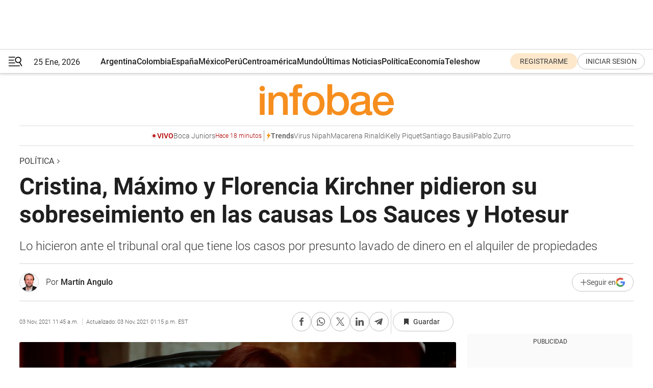

--- FILE ---
content_type: text/html; charset=utf-8
request_url: https://www.infobae.com/politica/2021/11/03/cristina-maximo-y-florencia-kirchner-pidieron-su-sobreseimiento-en-las-causas-los-sauces-y-hotesur/
body_size: 50970
content:
<!DOCTYPE html><html lang="es" style="scroll-behavior:smooth"><head><meta charSet="UTF-8"/><meta name="MobileOptimized" content="width"/><meta name="HandheldFriendly" content="true"/><meta name="apple-mobile-web-app-capable" content="yes"/><meta name="apple-mobile-web-app-status-bar-style" content="blank-translucent"/><title>Cristina, Máximo y Florencia Kirchner pidieron su sobreseimiento en las causas Los Sauces y Hotesur - Infobae</title><meta name="title" content="Cristina, Máximo y Florencia Kirchner pidieron su sobreseimiento en las causas Los Sauces y Hotesur - Infobae"/><meta name="description" content="Lo hicieron ante el tribunal oral que tiene los casos por presunto lavado de dinero en el alquiler de propiedades"/><meta http-equiv="X-UA-Compatible" content="IE=edge,chrome=1"/><link rel="preload" as="font" type="font/woff2" crossorigin="" fetchpriority="high" href="https://www.infobae.com/assets/fonts/roboto-v30-latin-regular.woff2"/><link rel="preload" as="font" type="font/woff2" crossorigin="" fetchpriority="high" href="https://www.infobae.com/assets/fonts/roboto-v30-latin-300.woff2"/><link rel="preload" as="font" type="font/woff2" crossorigin="" fetchpriority="high" href="https://www.infobae.com/assets/fonts/roboto-v30-latin-500.woff2"/><link rel="preload" as="font" type="font/woff2" crossorigin="" fetchpriority="high" href="https://www.infobae.com/assets/fonts/roboto-v30-latin-700.woff2"/><link rel="preload" as="font" type="font/woff2" crossorigin="" fetchpriority="high" href="https://www.infobae.com/assets/fonts/roboto-v30-latin-italic.woff2"/><link rel="preload" as="font" type="font/woff2" crossorigin="" fetchpriority="high" href="https://www.infobae.com/assets/fonts/roboto-v30-latin-300italic.woff2"/><link rel="preload" as="font" type="font/woff2" crossorigin="" fetchpriority="high" href="https://www.infobae.com/assets/fonts/roboto-v30-latin-500italic.woff2"/><link rel="preload" as="font" type="font/woff2" crossorigin="" fetchpriority="high" href="https://www.infobae.com/assets/fonts/roboto-v30-latin-700italic.woff2"/><link rel="preload" href="/pf/resources/dist/infobae/css/main.css?d=3775" as="style"/><link rel="stylesheet" href="/pf/resources/dist/infobae/css/main.css?d=3775" media="screen, print"/><link rel="manifest" crossorigin="use-credentials" href="/pf/resources/manifest.json?d=3775"/><script type="application/javascript" id="polyfill-script">if(!Array.prototype.includes||!(window.Object && window.Object.assign)||!window.Promise||!window.Symbol||!window.fetch){document.write('<script type="application/javascript" src="/pf/dist/engine/polyfill.js?d=3775&mxId=00000000" defer=""><\/script>')}</script><script id="fusion-engine-react-script" type="application/javascript" src="/pf/dist/engine/react.js?d=3775&amp;mxId=00000000" defer=""></script><script id="fusion-engine-combinations-script" type="application/javascript" src="/pf/dist/components/combinations/default.js?d=3775&amp;mxId=00000000" defer=""></script><link rel="preconnect" href="https://sb.scorecardresearch.com/"/><link rel="preconnect" href="https://www.google-analytics.com/"/><link rel="preconnect" href="https://s.go-mpulse.net/"/><link rel="preconnect" href="https://fundingchoicesmessages.google.com/"/><link rel="preconnect" href="https://stats.g.doubleclick.net/"/><link rel="preconnect" href="https://www.googletagservices.com/"/><link id="fusion-template-styles" rel="stylesheet" type="text/css"/><link rel="preload" as="image" href="https://www.infobae.com/assets/images/logos/logo_infobae_naranja.svg"/><script src="/pf/resources/dist/infobae/js/main.js?d=3775" defer=""></script><script src="https://d1bl11pgu3tw3h.cloudfront.net/vendor/comscore/5.2.0/streamsense.min.js?org=infobae" defer=""></script><script src="https://sb.scorecardresearch.com/beacon.js" defer=""></script><script defer="">var _comscore = _comscore || []; _comscore.push({ c1: "2", c2: "8030908", options: { enableFirstPartyCookie: true, bypassUserConsentRequirementFor1PCookie: true } }); (function () { var s = document.createElement("script"), el = document.getElementsByTagName("script")[0]; s.async = true; s.src = "https://sb.scorecardresearch.com/cs/8030908/beacon.js"; el.parentNode.insertBefore(s, el); })();</script><script defer="">try{(function(i,s,o,g,r,a,m){i["GoogleAnalyticsObject"]=r;i[r]=i[r]||function(){(i[r].q=i[r].q||[]).push(arguments)},i[r].l=1*new Date;a=s.createElement(o),m=s.getElementsByTagName(o)[0];a.async=0;a.src=g;m.parentNode.insertBefore(a,m)})(window,document,"script","https://www.google-analytics.com/analytics.js","ga");ga("create","UA-759511-1","auto");ga("send","pageview");}catch(error){console.log("Error al inicializar gaScript:",error);}</script><script src="https://www.googletagmanager.com/gtag/js?id=G-Q2J791G3GV" async=""></script><script defer="">try{window.dataLayer = window.dataLayer || [];function gtag(){dataLayer.push(arguments);}gtag('js', new Date());gtag('config', 'G-Q2J791G3GV');}catch(error){console.log("Error al inicializar gaScript4:",error);}</script><script id="ebx" src="//applets.ebxcdn.com/ebx.js" async=""></script><script async="" src="https://functions.adnami.io/api/macro/adsm.macro.infobae.com.js"></script><script src="https://accounts.google.com/gsi/client" async="" defer=""></script><script>
  !function(e,o,n,i){if(!e){e=e||{},window.permutive=e,e.q=[];var t=function(){return([1e7]+-1e3+-4e3+-8e3+-1e11).replace(/[018]/g,function(e){return(e^(window.crypto||window.msCrypto).getRandomValues(new Uint8Array(1))[0]&15>>e/4).toString(16)})};e.config=i||{},e.config.apiKey=o,e.config.workspaceId=n,e.config.environment=e.config.environment||"production",(window.crypto||window.msCrypto)&&(e.config.viewId=t());for(var g=["addon","identify","track","trigger","query","segment","segments","ready","on","once","user","consent"],r=0;r<g.length;r++){var w=g[r];e[w]=function(o){return function(){var n=Array.prototype.slice.call(arguments,0);e.q.push({functionName:o,arguments:n})}}(w)}}}(window.permutive,"0cd2c32e-1a14-4e1f-96f0-a022c497b9cb","aa463839-b614-4c77-b5e9-6cdf10e1960c",{"consentRequired": true});
    window.googletag=window.googletag||{},window.googletag.cmd=window.googletag.cmd||[],window.googletag.cmd.push(function(){if(0===window.googletag.pubads().getTargeting("permutive").length){var e=window.localStorage.getItem("_pdfps");window.googletag.pubads().setTargeting("permutive",e?JSON.parse(e):[]);var o=window.localStorage.getItem("permutive-id");o&&(window.googletag.pubads().setTargeting("puid",o),window.googletag.pubads().setTargeting("ptime",Date.now().toString())),window.permutive.config.viewId&&window.googletag.pubads().setTargeting("prmtvvid",window.permutive.config.viewId),window.permutive.config.workspaceId&&window.googletag.pubads().setTargeting("prmtvwid",window.permutive.config.workspaceId)}});
    </script><script async="" src="https://a564e303-c351-48a1-b5d1-38585e343734.edge.permutive.app/aa463839-b614-4c77-b5e9-6cdf10e1960c-web.js"></script><script defer="">try{function classThemeChange(){const e=window.localStorage.getItem("theme"),a=document.querySelector("html");a.classList.contains("dark")||"dark"!==e||a.classList.add("dark"),a.classList.contains("dark")&&""===e&&a.classList.remove("dark")}window.addEventListener("themeChange",classThemeChange),classThemeChange();}catch(error){console.log("Error al inicializar themeJS:", error);}</script><script>try{(function(w,d,s,l,i){w[l]=w[l]||[];w[l].push({'gtm.start': new Date().getTime(),event:'gtm.js'});var f=d.getElementsByTagName(s)[0], j=d.createElement(s),dl=l!='dataLayer'?'&l='+l:'';j.async=true;j.src= 'https://www.googletagmanager.com/gtm.js?id='+i+dl;f.parentNode.insertBefore(j,f); })(window,document,'script','dataLayer','GTM-KTGQDC9');}catch(error){console.log("Error al inicializar gtmScript:",error);}</script><script>
  "undefined"!=typeof window&&(window.googlefc=window.googlefc||{},window.googlefc.callbackQueue=window.googlefc.callbackQueue||[],window.googlefc.callbackQueue.push({CONSENT_DATA_READY(){__tcfapi("addEventListener",2.2,(e,o)=>{if(o){console.log("Success getting consent data");let t=JSON.parse(localStorage.getItem("permutive-consent"));if(e?.gdprApplies){if(console.log("Country applies GDPR"),e?.eventStatus==="useractioncomplete"){console.log("First time modal");let n=e.purpose.consents["1"];n?(console.log("Consent accepted"),window.permutive.consent({opt_in:!0,token:"123"})):(console.log("Consent refused"),window.permutive.consent({opt_in:!1}))}else console.log("Consent already granted, skipping.")}else t?.opt_in?console.log("Consent already accepted for non-GDPR country, skipping."):(console.log("No previous consent found; automatically accepting consent."),window.permutive.consent({opt_in:!0,token:"123"}))}else console.error("Error getting consent data")})}}));
  </script><script defer="">try{!function(f,b,e,v,n,t,s) {if(f.fbq)return;n=f.fbq=function(){n.callMethod? n.callMethod.apply(n,arguments):n.queue.push(arguments)}; if(!f._fbq)f._fbq=n;n.push=n;n.loaded=!0;n.version='2.0'; n.queue=[];t=b.createElement(e);t.async=!0; t.src=v;s=b.getElementsByTagName(e)[0]; s.parentNode.insertBefore(t,s)}(window, document,'script', 'https://connect.facebook.net/en_US/fbevents.js'); fbq('init', '336383993555320'); fbq('track', 'PageView'); fbq('track', 'ViewContent');}catch(error){console.log("Error al inicializar facebookPixelRawCodeScript:",error);}</script><script src="https://cdn.onesignal.com/sdks/web/v16/OneSignalSDK.page.js" defer=""></script><script>const getCountry=(timeZone)=>{switch(timeZone){case 'America/Argentina/Buenos_Aires':case 'America/Argentina/Catamarca':case 'America/Argentina/ComodRivadavia':case 'America/Argentina/Cordoba':case 'America/Argentina/Jujuy':case 'America/Argentina/La_Rioja':case 'America/Argentina/Mendoza':case 'America/Argentina/Rio_Gallegos':case 'America/Argentina/Salta':case 'America/Argentina/San_Juan':case 'America/Argentina/San_Luis':case 'America/Argentina/Tucuman':case 'America/Argentina/Ushuaia':case 'America/Buenos_Aires':case 'America/Catamarca':case 'America/Cordoba':case 'America/Jujuy':case 'America/Mendoza':case 'America/Rosario':return'Argentina';case 'America/Bahia_Banderas':case 'America/Cancun':case 'America/Chihuahua':case 'America/Ciudad_Juarez':case 'America/Ensenada':case 'America/Hermosillo':case 'America/Matamoros':case 'America/Mazatlan':case 'America/Merida':case 'America/Mexico_City':case 'America/Monterrey':case 'America/Ojinaga':case 'America/Santa_Isabel':case 'America/Tijuana':case 'Mexico/BajaNorte':case 'Mexico/BajaSur':case 'Mexico/General':return'México';case 'Africa/Ceuta':case 'Atlantic/Canary':case 'Europe/Madrid':return'España';case 'America/Lima':return'Perú';case 'America/Bogota':return'Colombia';default:return'Otros'}};const country=getCountry(Intl.DateTimeFormat().resolvedOptions().timeZone);const getActionMessage=()=>{if(country==='Argentina'){return'Suscribite a nuestras notificaciones para recibir las últimas noticias de Argentina.'}
          if(country==='Otros'){return'Suscríbete a nuestras notificaciones para recibir las últimas noticias de todos los países.'}
          return'Suscríbete a nuestras notificaciones para recibir las últimas noticias de '+country+'.'};window.OneSignalDeferred=window.OneSignalDeferred||[];window.OneSignalDeferred.push(async(OneSignal)=>{await OneSignal.init({appId:'bef19c97-ed8d-479f-a038-e9d3da77d4c9',safari_web_id:'web.onesignal.auto.364542e4-0165-4e49-b6eb-0136f3f4eaa9',notifyButton:{enable:!1},allowLocalhostAsSecureOrigin:!0,serviceWorkerParam:{scope:'/'},serviceWorkerPath:'OneSignalSDKWorker.js',promptOptions:{slidedown:{prompts:[{type:'push',autoPrompt:!0,text:{actionMessage:getActionMessage(),acceptButton:'Suscribirse',cancelButton:'Después'},},],},},welcomeNotification:{title:'¡Bienvenido!',message:'Gracias por suscribirte a las notificaciones',url:'https://www.infobae.com/',},});OneSignal.User.addTag('region',country)})</script><link rel="dns-prefetch" href="https://sb.scorecardresearch.com/"/><link rel="dns-prefetch" href="https://www.google-analytics.com/"/><link rel="dns-prefetch" href="https://s.go-mpulse.net/"/><link rel="dns-prefetch" href="https://fundingchoicesmessages.google.com/"/><link rel="dns-prefetch" href="https://stats.g.doubleclick.net/"/><link rel="dns-prefetch" href="https://www.googletagservices.com/"/><meta name="viewport" content="width=device-width, initial-scale=1.0, user-scalable=yes, minimum-scale=0.5, maximum-scale=2.0"/><meta name="google-site-verification" content="DqMfuNB2bg-Ou_FEVXxZuzmDpPJ1ZVmOQVvwfJACGmM"/><link rel="canonical" href="https://www.infobae.com/politica/2021/11/03/cristina-maximo-y-florencia-kirchner-pidieron-su-sobreseimiento-en-las-causas-los-sauces-y-hotesur/"/><link rel="amphtml" href="https://www.infobae.com/politica/2021/11/03/cristina-maximo-y-florencia-kirchner-pidieron-su-sobreseimiento-en-las-causas-los-sauces-y-hotesur/?outputType=amp-type"/><meta property="keywords" content="Cristina Kirchner,Los Sauces,Hotesur,Justicia,Corrupcion,últimas noticias"/><meta name="robots" content="index, follow"/><meta name="googlebot" content="index, follow"/><meta name="robots" content="max-image-preview:large"/><meta name="distribution" content="global"/><meta name="rating" content="general"/><meta name="language" content="es_ES"/><link rel="alternate" type="application/rss+xml" title="RSS de Política - Infobae" href="https://www.infobae.com/arc/outboundfeeds/rss/category/politica/"/><meta name="news_keywords" content="Cristina Kirchner,Los Sauces,Hotesur,Justicia,Corrupcion,últimas noticias"/><meta property="article:section" content="Política"/><meta property="article:published_time" content="2021-11-03T15:45:25.254Z"/><meta property="article:modified_time" content="2021-11-03T17:15:49.052Z"/><meta property="last_updated_date" content="2021-11-03T17:15:49.052Z"/><meta property="article:author" content="https://www.infobae.com/autor/martin-angulo/"/><meta property="article:tag" content="Cristina Kirchner"/><meta property="article:tag" content="Los Sauces"/><meta property="article:tag" content="Hotesur"/><meta property="article:tag" content="Justicia"/><meta property="article:tag" content="Corrupcion"/><meta property="article:tag" content="últimas noticias"/><meta property="article:opinion" content="false"/><meta name="twitter:card" content="summary_large_image"/><meta name="twitter:creator" content="@infobae"/><meta name="twitter:description" content="Lo hicieron ante el tribunal oral que tiene los casos por presunto lavado de dinero en el alquiler de propiedades"/><meta name="twitter:image" content="https://www.infobae.com/resizer/v2/TFL4PIRSIRD6VCFG7IDTXTF77A.jpg?auth=7942c0302c71bdc698b2d3c37535c81410049ab88104591a47686d3ee58ce89b&amp;smart=true&amp;width=1024&amp;height=512&amp;quality=85"/><meta name="twitter:site" content="@infobae"/><meta name="twitter:title" content="Cristina, Máximo y Florencia Kirchner pidieron su sobreseimiento en las causas Los Sauces y Hotesur"/><meta property="twitter:domain" content="infobae.com"/><meta property="twitter:url" content="https://www.infobae.com/politica/2021/11/03/cristina-maximo-y-florencia-kirchner-pidieron-su-sobreseimiento-en-las-causas-los-sauces-y-hotesur/"/><meta property="og:title" content="Cristina, Máximo y Florencia Kirchner pidieron su sobreseimiento en las causas Los Sauces y Hotesur"/><meta property="og:description" content="Lo hicieron ante el tribunal oral que tiene los casos por presunto lavado de dinero en el alquiler de propiedades"/><meta property="og:url" content="https://www.infobae.com/politica/2021/11/03/cristina-maximo-y-florencia-kirchner-pidieron-su-sobreseimiento-en-las-causas-los-sauces-y-hotesur/"/><meta property="og:type" content="article"/><meta property="og:site_name" content="infobae"/><meta property="og:locale" content="es_LA"/><meta property="og:image" itemProp="image" content="https://www.infobae.com/resizer/v2/TFL4PIRSIRD6VCFG7IDTXTF77A.jpg?auth=7942c0302c71bdc698b2d3c37535c81410049ab88104591a47686d3ee58ce89b&amp;smart=true&amp;width=1200&amp;height=630&amp;quality=85"/><meta property="og:image:width" content="1200"/><meta property="og:image:height" content="630"/><meta property="fb:app_id" content="907935373302455"/><meta property="fb:pages" content="34839376970"/><meta property="fb:pages" content="436205896728888"/><meta property="fb:pages" content="142361755806396"/><meta name="isDFP" content="true"/><meta name="dfpPageType" content="nota"/><meta name="dfp_path" content="infobae/politica"/><meta property="article:publisher" content="https://www.facebook.com/infobae"/><script type="application/ld+json">{"@context":"https://schema.org","@type":"NewsMediaOrganization","name":"Infobae","description":"El sitio de noticias en español más leído en el mundo. Con redacciones en Ciudad de México, Madrid, Bogotá, Lima y Buenos Aires; y corresponsales en las principales ciudades del mundo.","email":"contacto@infobae.com","url":"https://www.infobae.com","sameAs":["https://www.facebook.com/Infobae/","https://www.youtube.com/@Infobae","https://x.com/infobae","https://es.wikipedia.org/wiki/Infobae","https://whatsapp.com/channel/0029Va9TEIjLdQefbAqn7T1g"],"logo":{"@type":"ImageObject","url":"https://www.infobae.com/resizer/v2/NCYGYV4JW5CQHKEULJMKQU6MZU.png?auth=31eb621d6ad5fda030d6c893a4efe3120a76cc8178216c9c9a07fd3dd89a360f&width=255&height=60&quality=90","height":60,"width":255}}</script><script type="application/ld+json">{"@context":"https://schema.org","@type":"BreadcrumbList","itemListElement":[{"@type":"ListItem","position":1,"item":{"@id":"https://infobae.com","name":"Infobae"}},{"@type":"ListItem","position":2,"item":{"@id":"https://infobae.com/politica","name":"Política"}}]}</script><script type="application/ld+json">{"@context":"https://schema.org","@type":"NewsArticle","headline":"Cristina, Máximo y Florencia Kirchner pidieron su sobreseimiento en las causas Los Sauces y Hotesur","description":"Lo hicieron ante el tribunal oral que tiene los casos por presunto lavado de dinero en el alquiler de propiedades","articleBody":"La vicepresidenta de la Nación, Cristina Kirchner, y sus hijos, el diputado de la nación Máximo Kirchner, y Florencia Kirchner pidieron su sobreseimiento en “Los Sauces” y “Hotesur”, dos causas en las que están elevados a juicio oral por presunto lavado de dinero en el alquiler de sus hoteles y propiedades. Fuentes judiciales informaron a Infobae que el pedido fue realizado la semana pasada por Alberto Beraldi, abogado de los Kirchner, ante el Tribunal Oral Federal (TOF) 5 que tiene a su cargo el expediente. Beraldi también solicitó el sobreseimiento de Romina de los Ángeles Mercado, hija de la gobernadora de Santa Cruz Alicia Kirchner, y de su cuñado Patricio Pereyra Arandia, otros dos acusados del caso. “Previo trámite de ley, se dicte el sobreseimiento de Cristina Fernández de Kirchner, Máximo Kirchner, Florencia Kirchner, Romina de los Ángeles Mercado y Patricio Pereyra Arandia en orden a los delitos por los cuales fuera acusados, con expresa mención de que la formación de este proceso en nada afecta su buen nombre y honor”, dice la presentación de 65 páginas que hizo la defensa. En la causa se investiga un presunto lavado de dinero y asociación ilícita de parte de las sociedades Hotesur y Los Sauces - de la familia Kirchner- en el alquiler de sus hoteles y propiedades a los empresarios Lázaro Báez, Cristóbal López y Fabián de Sousa. La imputación es que alquilaron como contraprestación a las obras públicas que sus empresas recibieron durante los gobiernos de Néstor y Cristina Kirchner. Esa es una de las cinco causas en la que la vicepresidenta está elevada a juicio oral. En dos ya fue sobreseída sin que se haga el juicio: los expedientes de dólar futuro y la firma del memorándum de entendimiento con Irán. Por las presuntas irregularidades en las obras públicas que recibió Báez está siendo juzgada desde mayo de 2019. El cuarto expediente es por los llamados “cuadernos de la corrupción”. Y ahora en Los Sauces-Hotesur pidió su sobreseimiento. Ante el planteo, el TOF 5 le pidió ayer opinión al resto de los acusados para saber si también solicitan el sobreseimiento. Para eso tienen tres días hábiles. Luego será el turno de que opinen el fiscal federal Diego Velasco y los abogados de la Unidad de Información Financiera (UIF), que actúa como querellante. Con eso podrán resolver los jueces del TOF 5, Daniel Obligado, Adriana Palliotti y Adrián Grünberg. Este último juez deja el tribunal a fin de mes porque se le vence su subrogancia. Grünberg es titular del TOF 1 y es suplente en el 5 hace dos años y el plazo finaliza en las próximas semanas. Su lugar será ocupado por otro magistrado y la expectativa es si el recambio se da antes de que se resuelva el planteo de Cristina Kirchner. Cualquier decisión que tome el tribunal será revisada por la Sala I de la Cámara Federal de Casación Penal. Es la misma que sobreseyó a la vicepresidenta por la causa de dólar futuro y que deberá intervenir en el expediente de la firma del memorándum. Obligado y Grünberg ya resolvieron causas de la vicepresidenta. Obligado fue uno de los jueces que la sobreseyó en la causa por la firma del memorándum con Irán. Grünberg votó en el mismo sentido en dólar futuro pero en ese caso quedó en minoría frente a sus colegas del TOF 1. La Sala I de Casación fue quien desvinculó del expediente a la ex presidenta de la Nación. El abogado Beraldi pidió el sobreseimiento al sostener que no hubo lavado porque todo el dinero que se utilizó en las operaciones de alquileres estaba bancarizado. “Sin excepción alguna, estaban bancarizados y fueron efectuados mediante cheques o transferencias bancarias”, sostuvo la defensa y agregó que “teniendo en cuenta la perfecta trazabilidad de todo el dinero que fue recibido en las cuentas de Hotesur S.A. y Los Sauces S.A., se advierte que en los pagos cuestionados no solo intervienen las entidades bancarias en las que estas sociedades registraban sus cuentas, sino también los bancos con los cuales operaban las empresas locatarias”. Así, para la defensa no hay que hacer el juicio oral: “la ausencia de afectación del bien jurídico tutelado en la norma que prohíbe la conducta de lavado de activos fulmina cualquier posibilidad de progreso a la imputación que en esta dirección se efectúa respecto a nuestros defendidos, por su atipicidad, lo cual entendemos evidente y no precisa de la realización de un debate oral para su comprobación”. El planteo se hizo cuando todavía resta que el cuerpo de peritos contadores de la Corte Suprema de Justicia de la Nación termine dos peritajes que ordenó el tribunal oral y que fueron pedidos por las defensas. Con uno buscan demostrar que los alquileres se pagaron a precio de mercado y con el otro que los empresarios involucrados tenían ingresos propios por fuera de la obra pública que recibían de los gobiernos kirchneristas. Por otra parte, Beraldi, junto al también defensor Ary Llernovoy, plantearon en su escrito que para que haya lavado de dinero debe haber un delito anterior del cuál se obtuvo la plata ilícita que se quiere blanquear. Y que en este caso no lo hay ya que las causas a las que hace referencia la imputación están, a su criterio, cerradas. La defensa también hizo hincapié en la situación de Máximo y sobre todo de Florencia Kirchner. “Recién pasaron a detentar el 100% del paquete accionario de Hotesur S.A. y Los Sauces S.A. a partir del año 2016. Ello, como consecuencia de actos jurídicos cuya validez fue judicialmente corroborada”, señalaron los abogados y de Florencia Kirchner agregaron que “cuando supuestamente se originó la mentada asociación ilícita, apenas tenía doce años de edad; ii) cuando se constituyó Los Sauces S.A., apenas tenía 16 años de edad”. Por último, Beraldi planteó que si no hay lavado de dinero tampoco existió una asociación ilícita. “No podemos dejar de señalar que la utilización de la figura de la asociación ilícita ha sido una constante en la campaña de persecución llevada a cabo en contra de Cristina Fernández de Kirchner”, sostuvo la defensa que pidió el sobreseimiento de los tres Kirchner. Así, la vicepresidenta de la Nación busca obtener el tercer sobreseimiento de las cinco causas en las que fue elevada a juicio oral. SEGUÍ LEYENDO: Macri presentó un escrito en el juzgado de Dolores e ironizó: “Lo hice rápido así me procesa antes de las elecciones” Elecciones 2021: sin cambios en el protocolo sanitario se buscará más agilidad en las filas para votar Juan Schiaretti: “No vi en la historia de ningún lugar en el mundo que el vicepresidente tenga más poder que el Presidente”","url":"https://www.infobae.com/politica/2021/11/03/cristina-maximo-y-florencia-kirchner-pidieron-su-sobreseimiento-en-las-causas-los-sauces-y-hotesur/","dateCreated":"2021-11-03T15:38:07Z","dateModified":"2021-11-03T17:15:49Z","datePublished":"2021-11-03T15:45:25Z","mainEntityOfPage":{"@type":"WebPage","@id":"https://www.infobae.com/politica/2021/11/03/cristina-maximo-y-florencia-kirchner-pidieron-su-sobreseimiento-en-las-causas-los-sauces-y-hotesur/"},"articleSection":"Política","creator":{"@type":"Person","name":"Martín Angulo","url":"https://www.infobae.com/autor/martin-angulo/"},"keywords":"Cristina Kirchner,Los Sauces,Hotesur,Justicia,Corrupcion,últimas noticias","isAccessibleForFree":true,"copyrightYear":2021,"copyrightHolder":{"@type":"Organization","name":"Infobae","url":"https://www.infobae.com"},"inLanguage":"es-AR","contentLocation":{"@type":"Place","name":"Argentina"},"publisher":{"@type":"Organization","name":"infobae","logo":{"@type":"ImageObject","url":"https://www.infobae.com/resizer/v2/NCYGYV4JW5CQHKEULJMKQU6MZU.png?auth=31eb621d6ad5fda030d6c893a4efe3120a76cc8178216c9c9a07fd3dd89a360f&width=255&height=60&quality=90","height":60,"width":255}},"author":{"@type":"Person","name":"Martín Angulo","url":"https://www.infobae.com/autor/martin-angulo/"},"image":[{"@type":"ImageObject","url":"https://www.infobae.com/resizer/v2/TFL4PIRSIRD6VCFG7IDTXTF77A.jpg?auth=7942c0302c71bdc698b2d3c37535c81410049ab88104591a47686d3ee58ce89b&smart=true&width=1200&height=675&quality=85","width":1200,"height":675},{"@type":"ImageObject","url":"https://www.infobae.com/resizer/v2/TFL4PIRSIRD6VCFG7IDTXTF77A.jpg?auth=7942c0302c71bdc698b2d3c37535c81410049ab88104591a47686d3ee58ce89b&smart=true&width=1200&height=900&quality=85","width":1200,"height":900},{"@type":"ImageObject","url":"https://www.infobae.com/resizer/v2/TFL4PIRSIRD6VCFG7IDTXTF77A.jpg?auth=7942c0302c71bdc698b2d3c37535c81410049ab88104591a47686d3ee58ce89b&smart=true&width=1200&height=1200&quality=85","width":1200,"height":1200}]}</script><link rel="shortcut icon" type="image/x-icon" href="/pf/resources/favicon/favicon-32x32.png?d=3775"/><link rel="icon" sizes="16x16" type="image/png" href="/pf/resources/favicon/favicon-16x16.png?d=3775"/><link rel="icon" type="image/png" sizes="32x32" href="/pf/resources/favicon/favicon-32x32.png?d=3775"/><link rel="apple-touch-icon" href="/pf/resources/favicon/apple-touch-icon.png?d=3775"/><link rel="apple-touch-icon-precomposed" href="/pf/resources/favicon/apple-touch-icon-precomposed.png?d=3775"/><link rel="apple-touch-icon-120x120" href="/pf/resources/favicon/apple-touch-icon-120x120.png?d=3775"/><link rel="apple-touch-icon-120x120-precomposed" href="/pf/resources/favicon/apple-touch-icon-120x120-precomposed.png?d=3775"/><link rel="apple-touch-icon-152x152" href="/pf/resources/favicon/apple-touch-icon-152x152.png?d=3775"/><link rel="apple-touch-icon-152x152-precomposed" href="/pf/resources/favicon/apple-touch-icon-152x152-precomposed.png?d=3775"/><link rel="shortcut icon" sizes="192x192" href="/pf/resources/favicon/android-chrome-192x192.png?d=3775"/><link rel="shortcut icon" sizes="512x512" href="/pf/resources/favicon/android-chrome-512x512.png?d=3775"/><script async="" src="https://www.google.com/adsense/search/ads.js"></script><script>
        (function(g,o){
          g[o] = g[o] || function () {
            (g[o]['q'] = g[o]['q'] || []).push(arguments)
          }, g[o]['t'] = 1 * new Date
        })(window,'_googCsa');
      </script>
<script>(window.BOOMR_mq=window.BOOMR_mq||[]).push(["addVar",{"rua.upush":"false","rua.cpush":"true","rua.upre":"false","rua.cpre":"true","rua.uprl":"false","rua.cprl":"false","rua.cprf":"false","rua.trans":"SJ-fa4438c3-2800-45ff-9c55-b7fc44df117d","rua.cook":"false","rua.ims":"false","rua.ufprl":"false","rua.cfprl":"true","rua.isuxp":"false","rua.texp":"norulematch","rua.ceh":"false","rua.ueh":"false","rua.ieh.st":"0"}]);</script>
                              <script>!function(e){var n="https://s.go-mpulse.net/boomerang/";if("False"=="True")e.BOOMR_config=e.BOOMR_config||{},e.BOOMR_config.PageParams=e.BOOMR_config.PageParams||{},e.BOOMR_config.PageParams.pci=!0,n="https://s2.go-mpulse.net/boomerang/";if(window.BOOMR_API_key="C7HNE-7B57D-WM7L2-K2VFG-FX3EW",function(){function e(){if(!o){var e=document.createElement("script");e.id="boomr-scr-as",e.src=window.BOOMR.url,e.async=!0,i.parentNode.appendChild(e),o=!0}}function t(e){o=!0;var n,t,a,r,d=document,O=window;if(window.BOOMR.snippetMethod=e?"if":"i",t=function(e,n){var t=d.createElement("script");t.id=n||"boomr-if-as",t.src=window.BOOMR.url,BOOMR_lstart=(new Date).getTime(),e=e||d.body,e.appendChild(t)},!window.addEventListener&&window.attachEvent&&navigator.userAgent.match(/MSIE [67]\./))return window.BOOMR.snippetMethod="s",void t(i.parentNode,"boomr-async");a=document.createElement("IFRAME"),a.src="about:blank",a.title="",a.role="presentation",a.loading="eager",r=(a.frameElement||a).style,r.width=0,r.height=0,r.border=0,r.display="none",i.parentNode.appendChild(a);try{O=a.contentWindow,d=O.document.open()}catch(_){n=document.domain,a.src="javascript:var d=document.open();d.domain='"+n+"';void(0);",O=a.contentWindow,d=O.document.open()}if(n)d._boomrl=function(){this.domain=n,t()},d.write("<bo"+"dy onload='document._boomrl();'>");else if(O._boomrl=function(){t()},O.addEventListener)O.addEventListener("load",O._boomrl,!1);else if(O.attachEvent)O.attachEvent("onload",O._boomrl);d.close()}function a(e){window.BOOMR_onload=e&&e.timeStamp||(new Date).getTime()}if(!window.BOOMR||!window.BOOMR.version&&!window.BOOMR.snippetExecuted){window.BOOMR=window.BOOMR||{},window.BOOMR.snippetStart=(new Date).getTime(),window.BOOMR.snippetExecuted=!0,window.BOOMR.snippetVersion=12,window.BOOMR.url=n+"C7HNE-7B57D-WM7L2-K2VFG-FX3EW";var i=document.currentScript||document.getElementsByTagName("script")[0],o=!1,r=document.createElement("link");if(r.relList&&"function"==typeof r.relList.supports&&r.relList.supports("preload")&&"as"in r)window.BOOMR.snippetMethod="p",r.href=window.BOOMR.url,r.rel="preload",r.as="script",r.addEventListener("load",e),r.addEventListener("error",function(){t(!0)}),setTimeout(function(){if(!o)t(!0)},3e3),BOOMR_lstart=(new Date).getTime(),i.parentNode.appendChild(r);else t(!1);if(window.addEventListener)window.addEventListener("load",a,!1);else if(window.attachEvent)window.attachEvent("onload",a)}}(),"".length>0)if(e&&"performance"in e&&e.performance&&"function"==typeof e.performance.setResourceTimingBufferSize)e.performance.setResourceTimingBufferSize();!function(){if(BOOMR=e.BOOMR||{},BOOMR.plugins=BOOMR.plugins||{},!BOOMR.plugins.AK){var n="true"=="true"?1:0,t="",a="ck6r5cyxzcojm2lwv4ma-f-2da6ce158-clientnsv4-s.akamaihd.net",i="false"=="true"?2:1,o={"ak.v":"39","ak.cp":"619111","ak.ai":parseInt("650669",10),"ak.ol":"0","ak.cr":9,"ak.ipv":4,"ak.proto":"h2","ak.rid":"5c51df","ak.r":44268,"ak.a2":n,"ak.m":"dscr","ak.n":"ff","ak.bpcip":"18.189.30.0","ak.cport":48300,"ak.gh":"23.192.164.150","ak.quicv":"","ak.tlsv":"tls1.3","ak.0rtt":"","ak.0rtt.ed":"","ak.csrc":"-","ak.acc":"","ak.t":"1769385752","ak.ak":"hOBiQwZUYzCg5VSAfCLimQ==[base64]/gsNIZWb8dd88fu9KLAiUoyW1hK+QEHJ41sJmXEvCV3AJulpuUEH7lWAMCclhdUDwowUoHvQf7vD8C7W9aBNxHRxuK5v9Y9tlPdIlyLSpgr4b6NVcNJTaN4KZ44zIrRA7maMWIyXOMVJLppED3HZ96yT3JQLRJdMml9XthBzmecpuvyac2ZgOTSvOC0HXl5BOQY/k1rpHah8qUY=","ak.pv":"136","ak.dpoabenc":"","ak.tf":i};if(""!==t)o["ak.ruds"]=t;var r={i:!1,av:function(n){var t="http.initiator";if(n&&(!n[t]||"spa_hard"===n[t]))o["ak.feo"]=void 0!==e.aFeoApplied?1:0,BOOMR.addVar(o)},rv:function(){var e=["ak.bpcip","ak.cport","ak.cr","ak.csrc","ak.gh","ak.ipv","ak.m","ak.n","ak.ol","ak.proto","ak.quicv","ak.tlsv","ak.0rtt","ak.0rtt.ed","ak.r","ak.acc","ak.t","ak.tf"];BOOMR.removeVar(e)}};BOOMR.plugins.AK={akVars:o,akDNSPreFetchDomain:a,init:function(){if(!r.i){var e=BOOMR.subscribe;e("before_beacon",r.av,null,null),e("onbeacon",r.rv,null,null),r.i=!0}return this},is_complete:function(){return!0}}}}()}(window);</script></head><body class="nd-body"><noscript><img src="https://sb.scorecardresearch.com/p?c1=2&amp;c2=8030908&amp;cv=4.4.0&amp;cj=1"/></noscript><noscript><iframe src="https://www.googletagmanager.com/ns.html?id=GTM-KTGQDC9" height="0" width="0" style="display:none;visibility:hidden"></iframe></noscript><noscript><img height="1" width="1" style="display:none" src="https://www.facebook.com/tr?id=336383993555320&ev=PageView&noscript=1"/></noscript><div id="fusion-app" class="fusion-app | infobae grid"><div class="article-right-rail-centered "><div class="article-right-rail-centered-layout "><nav><div class="interstitial_800x600 ad-wrapper"><div id="infobae_politica_nota_interstitial_800x600" class="ad-interstitial-bg hide"></div><div class="dfpAd ad-interstitial"><button id="infobae_politica_nota_interstitial_800x600_close" aria-label="infobae_politica_nota_interstitial_800x600" class="close_ad hide"><i class="close"></i></button><div id="infobae/politica/nota/interstitial_800x600" class="infobae/politica/nota/interstitial_800x600 arcad"></div></div></div><div style="position:relative"><div class="masthead-navbar " id="mastheadnavbar"><div class="site-header" id="siteheader"><div class="sticky-navbar-ad-container"><div class="top_banner_970x80 ad-wrapper"><div class="dfpAd ad-top-banner"><div id="infobae/politica/nota/top_banner_970x80" class="infobae/politica/nota/top_banner_970x80 arcad"></div></div></div></div><div class="sectionnav-container"><span aria-label="Menu" class="hamburger hamburger-wrapper close" role="button" tabindex="-1"><svg viewBox="0 0 28 20" id="hamburger-icon" xmlns="http://www.w3.org/2000/svg" class="hamburger-icon" data-name="hamburger-icon" fill=""><path d="M27.8061 18.2936L23.9009 11.7199C26.6545 9.62581 27.2345 5.75713 25.1799 2.96266C23.0598 0.111715 18.9446 -0.552677 15.9985 1.50445C14.5751 2.49996 13.6279 3.97419 13.3517 5.66252C13.0628 7.34757 13.4737 9.04405 14.498 10.4274C16.2587 12.8169 19.499 13.7133 22.2858 12.6261L26.1944 19.1875C26.3514 19.4517 26.5513 19.6089 26.7784 19.668C26.9927 19.7238 27.2342 19.6816 27.4707 19.5593C28.2062 19.1465 28.0218 18.6387 27.8221 18.2846L27.8061 18.2936ZM24.3917 7.88058C24.0673 9.0572 23.2806 10.0477 22.1932 10.6578C21.1218 11.259 19.8172 11.4316 18.6191 11.1196C16.1094 10.466 14.6138 7.94849 15.2862 5.50947C15.9587 3.07045 18.5492 1.61694 21.0589 2.27047C23.5686 2.92401 25.0642 5.44156 24.3917 7.88058Z" fill=""></path><path d="M0 1.129C0 0.675362 0.371315 0.307617 0.829355 0.307617H12.9866C13.4446 0.307617 13.8159 0.675362 13.8159 1.129C13.8159 1.58264 13.4446 1.95038 12.9866 1.95038H0.829355C0.371315 1.95038 0 1.58264 0 1.129ZM0 7.04295C0 6.58931 0.371315 6.22157 0.829355 6.22157H10.5951C11.0531 6.22157 11.4245 6.58931 11.4245 7.04295C11.4245 7.49659 11.0531 7.86433 10.5951 7.86433H0.829355C0.371315 7.86433 0 7.49659 0 7.04295ZM0 12.9569C0 12.5033 0.371315 12.1355 0.829355 12.1355H12.9866C13.4446 12.1355 13.8159 12.5033 13.8159 12.9569C13.8159 13.4105 13.4446 13.7783 12.9866 13.7783H0.829355C0.371315 13.7783 0 13.4105 0 12.9569ZM0 18.8709C0 18.4172 0.371315 18.0495 0.829355 18.0495H22.4792C22.9372 18.0495 23.3086 18.4172 23.3086 18.8709C23.3086 19.3245 22.9372 19.6922 22.4792 19.6922H0.829355C0.371315 19.6922 0 19.3245 0 18.8709Z" fill=""></path></svg></span><a aria-label="infobae" class="site-logo" href="https://www.infobae.com/"><span class="site-logo"><img alt="Infobae" class="logo-image" height="25px" src="https://www.infobae.com/assets/images/logos/logo_infobae_naranja.svg" width="105px" fetchpriority="high" loading="eager"/></span></a><p class="date-info">25 Ene, 2026</p><div class="login-register-container"></div></div></div><nav class="content side-menu" id="side-menu" style="top:undefinedpx;height:calc(100vh - undefinedpx)"><div class="side-menu-sticky-items"><div class="queryly_searchicon_img"><label for="queryly_toggle" id="queryly-label"><button>Buscar en todo el sitio<svg id="search-icon" data-name="search-icon" xmlns="http://www.w3.org/2000/svg" viewBox="0 0 30 30"><path d="M20.35,17.59a10.43,10.43,0,1,0-3.21,3l7.7,7.65a2.19,2.19,0,1,0, 3.17-3l-.08-.07Zm-8.53.72a6.74,6.74,0,1,1,6.74-6.75,6.74,6.74,0,0,1-6.74,6.75Zm0,0"></path></svg></button></label></div></div><div class="dropdown"><div id="dropdown-item-ctn0" class="dropdown-item-ctn"><a class="item non-bold" href="https://www.infobae.com/?noredirect" rel="noopener noreferrer">Argentina</a></div><div id="dropdown-body0" class="dropdown-body"></div></div><div class="dropdown"><div id="dropdown-item-ctn2" class="dropdown-item-ctn"><a class="item non-bold" href="https://www.infobae.com/colombia/" rel="noopener noreferrer">Colombia</a></div><div id="dropdown-body2" class="dropdown-body"></div></div><div class="dropdown"><div id="dropdown-item-ctn4" class="dropdown-item-ctn"><a class="item non-bold" href="https://www.infobae.com/espana/" rel="noopener noreferrer">España</a></div><div id="dropdown-body4" class="dropdown-body"></div></div><div class="dropdown"><div id="dropdown-item-ctn6" class="dropdown-item-ctn"><a class="item non-bold" href="https://www.infobae.com/mexico/" rel="noopener noreferrer">México</a></div><div id="dropdown-body6" class="dropdown-body"></div></div><div class="dropdown"><div id="dropdown-item-ctn8" class="dropdown-item-ctn"><a class="item non-bold" href="https://www.infobae.com/peru/" rel="noopener noreferrer">Perú</a></div><div id="dropdown-body8" class="dropdown-body"></div></div><div class="dropdown"><div id="dropdown-item-ctn10" class="dropdown-item-ctn"><a class="item non-bold" href="https://www.infobae.com/centroamerica/" rel="noopener noreferrer">Centroamérica</a></div><div id="dropdown-body10" class="dropdown-body"></div></div><div class="dropdown"><div id="dropdown-item-ctn12" class="dropdown-item-ctn"><a class="item" href="https://www.infobae.com/america/" rel="noopener noreferrer">Mundo</a><div aria-label="Menu Item" class="icon-dropdown" role="button" tabindex="-1"><svg id="down-icon0" width="12" height="12" viewBox="0 0 12 8" fill="none" xmlns="http://www.w3.org/2000/svg" class="icon-drop "><path d="M-9.87742e-07 1.167C-9.69427e-07 0.748023 0.335182 0.41284 0.754162 0.41284C0.969636 0.41284 1.17314 0.496636 1.31679 0.652256L5.98541 5.72789L10.654 0.652257C10.9294 0.341015 11.4082 0.293132 11.7314 0.568461C12.0546 0.84379 12.0905 1.32262 11.8152 1.64584C11.8032 1.65781 11.7913 1.68175 11.7793 1.69372L6.54804 7.36789C6.26074 7.67913 5.78191 7.6911 5.47067 7.41577C5.4587 7.4038 5.44673 7.39183 5.42278 7.36789L0.203504 1.68175C0.071824 1.5381 -9.96114e-07 1.35853 -9.87742e-07 1.167Z" fill="#9B9B9B"></path></svg></div></div><div id="dropdown-body12" class="dropdown-body"><a class="dropdown-item" href="https://www.infobae.com/venezuela/"><span class="dropdown-submenu">Venezuela</span></a><a class="dropdown-item" href="https://www.infobae.com/entretenimiento/"><span class="dropdown-submenu">Entretenimiento</span></a><a class="dropdown-item" href="https://www.infobae.com/economist/"><span class="dropdown-submenu">The economist</span></a><a class="dropdown-item" href="https://www.infobae.com/wapo/"><span class="dropdown-submenu">The Washington Post</span></a><a class="dropdown-item" href="https://www.infobae.com/america/realeza/"><span class="dropdown-submenu">Realeza</span></a><a class="dropdown-item" href="https://www.infobae.com/america/opinion/"><span class="dropdown-submenu">Opinión</span></a></div></div><div class="dropdown"><div id="dropdown-item-ctn14" class="dropdown-item-ctn"><a class="item non-bold" href="https://www.infobae.com/ultimas-noticias/" rel="noopener noreferrer">Últimas Noticias</a></div><div id="dropdown-body14" class="dropdown-body"></div></div><div class="dropdown"><div id="dropdown-item-ctn16" class="dropdown-item-ctn"><a class="item" href="https://www.infobae.com/politica/" rel="noopener noreferrer">Política</a><div aria-label="Menu Item" class="icon-dropdown" role="button" tabindex="-1"><svg id="down-icon0" width="12" height="12" viewBox="0 0 12 8" fill="none" xmlns="http://www.w3.org/2000/svg" class="icon-drop "><path d="M-9.87742e-07 1.167C-9.69427e-07 0.748023 0.335182 0.41284 0.754162 0.41284C0.969636 0.41284 1.17314 0.496636 1.31679 0.652256L5.98541 5.72789L10.654 0.652257C10.9294 0.341015 11.4082 0.293132 11.7314 0.568461C12.0546 0.84379 12.0905 1.32262 11.8152 1.64584C11.8032 1.65781 11.7913 1.68175 11.7793 1.69372L6.54804 7.36789C6.26074 7.67913 5.78191 7.6911 5.47067 7.41577C5.4587 7.4038 5.44673 7.39183 5.42278 7.36789L0.203504 1.68175C0.071824 1.5381 -9.96114e-07 1.35853 -9.87742e-07 1.167Z" fill="#9B9B9B"></path></svg></div></div><div id="dropdown-body16" class="dropdown-body"><a class="dropdown-item" href="https://www.infobae.com/leyes/"><span class="dropdown-submenu">Leyes</span></a></div></div><div class="dropdown"><div id="dropdown-item-ctn18" class="dropdown-item-ctn"><a class="item non-bold" href="https://www.infobae.com/economia/" rel="noopener noreferrer">Economía</a></div><div id="dropdown-body18" class="dropdown-body"></div></div><div class="dropdown"><div id="dropdown-item-ctn20" class="dropdown-item-ctn"><a class="item non-bold" href="https://www.infobae.com/teleshow/" rel="noopener noreferrer">Teleshow</a></div><div id="dropdown-body20" class="dropdown-body"></div></div><div class="dropdown"><div id="dropdown-item-ctn22" class="dropdown-item-ctn"><a class="item" href="https://www.infobae.com/deportes/" rel="noopener noreferrer">Deportes</a><div aria-label="Menu Item" class="icon-dropdown" role="button" tabindex="-1"><svg id="down-icon0" width="12" height="12" viewBox="0 0 12 8" fill="none" xmlns="http://www.w3.org/2000/svg" class="icon-drop "><path d="M-9.87742e-07 1.167C-9.69427e-07 0.748023 0.335182 0.41284 0.754162 0.41284C0.969636 0.41284 1.17314 0.496636 1.31679 0.652256L5.98541 5.72789L10.654 0.652257C10.9294 0.341015 11.4082 0.293132 11.7314 0.568461C12.0546 0.84379 12.0905 1.32262 11.8152 1.64584C11.8032 1.65781 11.7913 1.68175 11.7793 1.69372L6.54804 7.36789C6.26074 7.67913 5.78191 7.6911 5.47067 7.41577C5.4587 7.4038 5.44673 7.39183 5.42278 7.36789L0.203504 1.68175C0.071824 1.5381 -9.96114e-07 1.35853 -9.87742e-07 1.167Z" fill="#9B9B9B"></path></svg></div></div><div id="dropdown-body22" class="dropdown-body"><a class="dropdown-item" href="https://www.infobae.com/tenis-argentino/"><span class="dropdown-submenu">Tenis argentino</span></a></div></div><div class="dropdown"><div id="dropdown-item-ctn24" class="dropdown-item-ctn"><a class="item non-bold" href="https://www.infobae.com/sociedad/" rel="noopener noreferrer">Sociedad</a></div><div id="dropdown-body24" class="dropdown-body"></div></div><div class="dropdown"><div id="dropdown-item-ctn26" class="dropdown-item-ctn"><a class="item non-bold" href="https://www.infobae.com/sociedad/policiales/" rel="noopener noreferrer">Policiales</a></div><div id="dropdown-body26" class="dropdown-body"></div></div><div class="dropdown"><div id="dropdown-item-ctn28" class="dropdown-item-ctn"><a class="item non-bold" href="https://www.infobae.com/perros-y-gatos/" rel="noopener noreferrer">Perros y gatos</a></div><div id="dropdown-body28" class="dropdown-body"></div></div><div class="dropdown"><div id="dropdown-item-ctn30" class="dropdown-item-ctn"><a class="item non-bold" href="https://www.infobae.com/revista-chacra/" rel="noopener noreferrer">Chacra y Campo</a></div><div id="dropdown-body30" class="dropdown-body"></div></div><div class="dropdown"><div id="dropdown-item-ctn32" class="dropdown-item-ctn"><a class="item non-bold" href="https://www.infobae.com/movant/" rel="noopener noreferrer">Movant LogComex</a></div><div id="dropdown-body32" class="dropdown-body"></div></div><div class="dropdown"><div id="dropdown-item-ctn34" class="dropdown-item-ctn"><a class="item non-bold" href="https://www.infobae.com/turismo/" rel="noopener noreferrer">Turismo</a></div><div id="dropdown-body34" class="dropdown-body"></div></div><div class="dropdown"><div id="dropdown-item-ctn36" class="dropdown-item-ctn"><a class="item" href="https://www.infobae.com/tendencias/" rel="noopener noreferrer">Tendencias</a><div aria-label="Menu Item" class="icon-dropdown" role="button" tabindex="-1"><svg id="down-icon0" width="12" height="12" viewBox="0 0 12 8" fill="none" xmlns="http://www.w3.org/2000/svg" class="icon-drop "><path d="M-9.87742e-07 1.167C-9.69427e-07 0.748023 0.335182 0.41284 0.754162 0.41284C0.969636 0.41284 1.17314 0.496636 1.31679 0.652256L5.98541 5.72789L10.654 0.652257C10.9294 0.341015 11.4082 0.293132 11.7314 0.568461C12.0546 0.84379 12.0905 1.32262 11.8152 1.64584C11.8032 1.65781 11.7913 1.68175 11.7793 1.69372L6.54804 7.36789C6.26074 7.67913 5.78191 7.6911 5.47067 7.41577C5.4587 7.4038 5.44673 7.39183 5.42278 7.36789L0.203504 1.68175C0.071824 1.5381 -9.96114e-07 1.35853 -9.87742e-07 1.167Z" fill="#9B9B9B"></path></svg></div></div><div id="dropdown-body36" class="dropdown-body"><a class="dropdown-item" href="https://www.infobae.com/tendencias/estar-mejor/"><span class="dropdown-submenu">Estar Mejor</span></a></div></div><div class="dropdown"><div id="dropdown-item-ctn38" class="dropdown-item-ctn"><a class="item non-bold" href="https://www.infobae.com/que-puedo-ver/" rel="noopener noreferrer">Qué puedo ver</a></div><div id="dropdown-body38" class="dropdown-body"></div></div><div class="dropdown"><div id="dropdown-item-ctn40" class="dropdown-item-ctn"><a class="item non-bold" href="https://www.infobae.com/educacion/" rel="noopener noreferrer">Educación</a></div><div id="dropdown-body40" class="dropdown-body"></div></div><div class="dropdown"><div id="dropdown-item-ctn42" class="dropdown-item-ctn"><a class="item non-bold" href="https://www.infobae.com/podcasts/" rel="noopener noreferrer">Podcasts</a></div><div id="dropdown-body42" class="dropdown-body"></div></div><div class="dropdown"><div id="dropdown-item-ctn44" class="dropdown-item-ctn"><a class="item non-bold" href="https://www.infobae.com/video/" rel="noopener noreferrer">Video</a></div><div id="dropdown-body44" class="dropdown-body"></div></div><div class="dropdown"><div id="dropdown-item-ctn46" class="dropdown-item-ctn"><a class="item non-bold" href="https://www.infobae.com/cultura/" rel="noopener noreferrer">Cultura</a></div><div id="dropdown-body46" class="dropdown-body"></div></div><div class="dropdown"><div id="dropdown-item-ctn48" class="dropdown-item-ctn"><a class="item non-bold" href="https://www.infobae.com/malditos-nerds/" rel="noopener noreferrer">Malditos Nerds</a></div><div id="dropdown-body48" class="dropdown-body"></div></div><div class="dropdown"><div id="dropdown-item-ctn50" class="dropdown-item-ctn"><a class="item non-bold" href="https://www.infobae.com/tecno/" rel="noopener noreferrer">Tecno</a></div><div id="dropdown-body50" class="dropdown-body"></div></div><div class="dropdown"><div id="dropdown-item-ctn52" class="dropdown-item-ctn"><a class="item non-bold" href="https://www.infobae.com/virales/" rel="noopener noreferrer">Virales</a></div><div id="dropdown-body52" class="dropdown-body"></div></div><div class="dropdown"><div id="dropdown-item-ctn54" class="dropdown-item-ctn"><a class="item non-bold" href="https://www.infobae.com/judiciales/" rel="noopener noreferrer">Judiciales</a></div><div id="dropdown-body54" class="dropdown-body"></div></div><div class="dropdown"><div id="dropdown-item-ctn56" class="dropdown-item-ctn"><a class="item non-bold" href="https://www.infobae.com/salud/" rel="noopener noreferrer">Salud</a></div><div id="dropdown-body56" class="dropdown-body"></div></div><div class="dropdown"><div id="dropdown-item-ctn58" class="dropdown-item-ctn"><a class="item non-bold" href="https://www.infobae.com/autos/" rel="noopener noreferrer">Autos</a></div><div id="dropdown-body58" class="dropdown-body"></div></div><div class="dark-mode-btn "><div class="dark-mode-btn__container "><div class="dark-mode-btn__toggler "><div class="dark-mode-btn__circle "></div><svg class="light-icon" width="12" height="12" viewBox="0 0 12 12" fill="none" xmlns="http://www.w3.org/2000/svg"><path d="M12 6.10608C11.8953 6.34856 11.7107 6.445 11.4462 6.43122C11.2092 6.41745 10.9722 6.43122 10.738 6.42847C10.4762 6.42847 10.2861 6.24385 10.2861 6.00137C10.2861 5.75614 10.4762 5.57703 10.738 5.57428C10.975 5.57428 11.2119 5.5853 11.4462 5.57152C11.7107 5.55499 11.8925 5.65418 12 5.89666V6.11159V6.10608Z" fill="#1F1F1F"></path><path d="M5.89114 12C5.64866 11.8953 5.55222 11.7107 5.566 11.4462C5.57978 11.2092 5.566 10.9722 5.56876 10.738C5.56876 10.4762 5.75337 10.2861 5.99585 10.2861C6.23833 10.2861 6.42295 10.4762 6.42295 10.738C6.42295 10.975 6.41192 11.2119 6.4257 11.4462C6.44223 11.7107 6.34304 11.8925 6.10056 12H5.88563H5.89114Z" fill="#1F1F1F"></path><path d="M5.99859 2.57084C7.89158 2.57084 9.43188 4.11389 9.42636 6.00414C9.42361 7.88887 7.88331 9.42642 5.99859 9.42642C4.10835 9.42642 2.5653 7.88336 2.57081 5.99036C2.57357 4.10563 4.11386 2.56808 5.99859 2.56808V2.57084ZM6.00685 3.42778C4.5878 3.42503 3.43051 4.57681 3.42775 5.99036C3.425 7.40942 4.57678 8.56672 5.99032 8.56947C7.40938 8.57223 8.56666 7.42045 8.56942 6.00414C8.57218 4.58508 7.4204 3.42778 6.0041 3.42503L6.00685 3.42778Z" fill="#1F1F1F"></path><path d="M6.42851 0.856948C6.42851 0.994721 6.42851 1.13249 6.42851 1.27302C6.423 1.52377 6.24114 1.7139 6.00417 1.7139C5.7672 1.7139 5.57708 1.52652 5.57432 1.27853C5.57157 0.997476 5.57157 0.716419 5.57432 0.435362C5.57432 0.184616 5.76445 0 6.00417 0C6.23563 0 6.423 0.187371 6.42851 0.429852C6.43127 0.573135 6.42851 0.716419 6.42851 0.856948Z" fill="#1F1F1F"></path><path d="M0.851433 6.4285C0.713661 6.4285 0.575889 6.4285 0.435361 6.4285C0.18737 6.42299 0 6.23562 0 5.9959C0 5.75617 0.18737 5.57431 0.440872 5.57155C0.716416 5.5688 0.994717 5.57155 1.27026 5.57155C1.52101 5.57155 1.71113 5.75893 1.71389 5.9959C1.71389 6.23838 1.52652 6.42575 1.26475 6.4285C1.12698 6.4285 0.989206 6.4285 0.848678 6.4285H0.851433Z" fill="#1F1F1F"></path><path d="M1.6312 2.11615C1.63671 1.88745 1.71662 1.75519 1.87368 1.67804C2.03074 1.60088 2.19607 1.60915 2.32558 1.72763C2.52672 1.90949 2.71961 2.10238 2.90422 2.30352C3.05301 2.4661 3.03097 2.7196 2.87667 2.87391C2.7196 3.02821 2.46886 3.05025 2.30629 2.90146C2.1079 2.72235 1.92053 2.52947 1.73867 2.33384C1.67805 2.26495 1.65325 2.163 1.63396 2.11891L1.6312 2.11615Z" fill="#1F1F1F"></path><path d="M9.8865 1.63127C10.1152 1.63953 10.2475 1.71944 10.3246 1.8765C10.4018 2.03632 10.388 2.19889 10.2695 2.32564C10.0877 2.52679 9.89477 2.71967 9.69362 2.90153C9.52829 3.05033 9.27755 3.02553 9.12324 2.86847C8.96894 2.71141 8.9524 2.46066 9.1012 2.29809C9.28306 2.10245 9.47319 1.91232 9.66882 1.73322C9.73495 1.6726 9.83966 1.65055 9.8865 1.63127Z" fill="#1F1F1F"></path><path d="M1.63124 9.87282C1.65604 9.82597 1.69186 9.71576 1.7635 9.6386C1.92332 9.4595 2.09691 9.29141 2.27326 9.12609C2.44961 8.95525 2.70587 8.96076 2.87395 9.12609C3.04203 9.29141 3.04754 9.55043 2.8767 9.72678C2.70862 9.90313 2.53503 10.0767 2.35592 10.2476C2.22091 10.3771 2.05558 10.4074 1.88474 10.3302C1.71942 10.2558 1.63675 10.1208 1.62849 9.87557L1.63124 9.87282Z" fill="#1F1F1F"></path><path d="M10.3716 9.89209C10.3605 10.1208 10.2779 10.2531 10.1208 10.3275C9.96099 10.4019 9.80117 10.3881 9.67167 10.2696C9.47603 10.0877 9.28591 9.90036 9.10405 9.70197C8.94974 9.53389 8.97178 9.27763 9.13436 9.12057C9.29142 8.96902 9.54216 8.95248 9.70473 9.10403C9.89762 9.28314 10.085 9.46775 10.2613 9.66339C10.3247 9.73503 10.3495 9.8425 10.3716 9.89209Z" fill="#1F1F1F"></path></svg><svg class="dark-icon" width="12" height="12" viewBox="0 0 12 12" fill="none" xmlns="http://www.w3.org/2000/svg"><path d="M0 5.6173C0.0203122 5.43051 0.0372386 5.24373 0.0643215 5.06034C0.314839 3.37929 1.12056 2.02766 2.4747 1.00545C3.0773 0.550379 3.74422 0.227753 4.46869 0.0205937C4.65488 -0.0337432 4.83769 0.0205937 4.93925 0.17002C5.0442 0.319447 5.04081 0.492646 4.90878 0.659052C4.52624 1.14129 4.25202 1.67447 4.09968 2.27218C3.82885 3.33175 3.90671 4.36075 4.36374 5.3558C4.84785 6.40178 5.62648 7.15571 6.67594 7.61078C7.44104 7.94359 8.24337 8.04887 9.07278 7.93341C9.89881 7.81794 10.6267 7.48852 11.28 6.97232C11.3647 6.9044 11.473 6.83988 11.578 6.8229C11.8589 6.77875 12.0519 7.00628 11.9876 7.28136C11.754 8.25264 11.3241 9.12542 10.6673 9.88274C9.8785 10.7929 8.90352 11.4279 7.74572 11.7506C5.92101 12.26 4.20463 11.9917 2.64059 10.9219C1.29998 10.005 0.470565 8.72808 0.128643 7.13533C0.0744772 6.88742 0.0575511 6.63272 0.0236975 6.38141C0.0169267 6.34066 0.0101555 6.2999 0.0033848 6.25575C0.0033848 6.0452 0.0033848 5.83125 0.0033848 5.62069L0 5.6173ZM3.63589 1.2228C1.77732 2.17709 0.51119 4.33359 0.897122 6.72441C1.28644 9.1424 3.23303 10.9491 5.68742 11.1563C8.04025 11.3566 9.99699 9.95746 10.8399 8.24584C8.6293 9.16617 6.55069 8.9692 4.80045 7.26778C3.04683 5.55956 2.78277 3.48118 3.63927 1.2228H3.63589Z" fill="white"></path>;</svg></div></div></div></nav><nav class="right-panel " id="right-panel" style="height:calc(100vh - undefinedpx)"><div class="right-panel__header"><div class="right-panel__user-data"><div class="right-panel__content-avatar"><div class="user-default-avatar-ctn"><svg class="user-default-avatar" viewBox="0 0 32 32" fill="none" xmlns="http://www.w3.org/2000/svg"><path d="M24.544 27.9848C24.544 26.7713 24.5689 25.6161 24.544 24.4608C24.411 21.9425 22.3996 19.9311 19.8813 19.8064C17.3381 19.7649 14.7948 19.7649 12.2515 19.8064C9.63345 19.8563 7.51406 21.9674 7.44757 24.5855C7.42264 25.5745 7.43926 26.5636 7.43095 27.5443V28.0263C3.00101 24.8764 0.665526 19.5405 1.34706 14.1464C2.36935 6.05951 9.75812 0.32469 17.845 1.34698C23.8292 2.10331 28.7578 6.4252 30.2788 12.2681C31.8496 18.194 29.564 24.4691 24.544 27.9848M15.9833 6.50001C13.1575 6.50832 10.8801 8.80225 10.8885 11.6281C10.8968 14.4539 13.1907 16.7313 16.0165 16.7229C18.8424 16.7146 21.1197 14.4207 21.1114 11.5949C21.1114 11.5949 21.1114 11.5865 21.1114 11.5782C21.0948 8.76069 18.8008 6.4917 15.9833 6.50001" fill="#D5D5D5"></path><circle cx="16" cy="16" r="15.75" stroke="#777777" stroke-width="0.5"></circle></svg></div></div><div class="right-panel__content-info"><span>Bienvenido</span><span>Por favor, ingresa a tu cuenta.</span></div></div><div class="right-panel__auth-buttons"><button aria-label="Registrarme" class="right-panel__auth-buttons-register">REGISTRARME</button><button aria-label="Iniciar sesión" class="right-panel__auth-buttons-login">INICIAR SESIÓN</button></div></div></nav></div></div><div class="width_full" style="height:falsepx"></div></nav><div class="article-right-rail-centered-content"><aside class="article-right-rail-centered-left-span span-rail" data-element="span-rail"><div class="span-section"><div class="megalateral_2_250x600 ad-wrapper ad-desktop"><div class="dfpAd ad-megalateral"><div id="infobae/politica/nota/megalateral_2_250x600" class="infobae/politica/nota/megalateral_2_250x600 arcad"></div></div></div></div></aside><div class="article-right-rail-centered-layout-body "><div class="top page-container"><div class="masthead-header"><div class="mhh-new"><div id="fusion-static-enter:static-masthead-header" style="display:none" data-fusion-component="static-masthead-header" data-persistent-entry="true"></div><a aria-label="Logo link" class="mhh-site-logo" href="https://www.infobae.com/" rel="noreferrer noopener"><img alt="Infobae" height="65" loading="eager" src="https://www.infobae.com/assets/images/logos/logo_infobae_naranja.svg" width="280" fetchpriority="high"/></a><div id="fusion-static-exit:static-masthead-header" style="display:none" data-fusion-component="static-masthead-header" data-persistent-exit="true"></div><div class="header_izq_180x70 ad-wrapper ad-desktop"><div class="dfpAd ad-header-masthead-left"><div id="infobae/politica/nota/header_izq_180x70" class="infobae/politica/nota/header_izq_180x70 arcad"></div></div></div><div class="header_der_180x70 ad-wrapper ad-desktop"><div class="dfpAd ad-header-masthead-right"><div id="infobae/politica/nota/header_der_180x70" class="infobae/politica/nota/header_der_180x70 arcad"></div></div></div></div><div class="ctn-quicklinks"></div></div></div><section class="article-section page-container"><header class="article-header-wrapper"><div class="article-header with-follow-button-ctn"><div class="display_flex justify_space_between article-section-ctn"><div class="display_flex align_items_center"><a aria-label="Política" class="display_flex align_items_center article-section-tag" href="/politica/">Política</a><svg class="arrow" fill="none" viewBox="0 0 5 8" xmlns="http://www.w3.org/2000/svg"><path d="M0.519579 8C0.240259 8 0.0168041 7.77654 0.0168041 7.49723C0.0168041 7.35358 0.0726679 7.21791 0.176415 7.12214L3.56017 4.00973L0.176415 0.897311C-0.0310792 0.713758 -0.0630014 0.394536 0.120551 0.179062C0.304104 -0.0364133 0.623326 -0.0603549 0.838801 0.123198C0.846781 0.131178 0.862742 0.139159 0.870723 0.147139L4.6535 3.63464C4.861 3.82617 4.86898 4.14539 4.68543 4.35289C4.67744 4.36087 4.66946 4.36885 4.6535 4.38481L0.862742 7.86433C0.766976 7.95212 0.647267 8 0.519579 8V8Z"></path></svg></div></div><h1 id="cristina-maximo-y-florencia-kirchner-pidieron-su-sobreseimiento-en-las-causas-los-sauces-y-hotesur" class="display-block article-headline text_align_left">Cristina, Máximo y Florencia Kirchner pidieron su sobreseimiento en las causas Los Sauces y Hotesur</h1><h2 class="article-subheadline text_align_left">Lo hicieron ante el tribunal oral que tiene los casos por presunto lavado de dinero en el alquiler de propiedades</h2><div class="display_flex align_items_center flex_row byline follow-button-ctn has-author"><div class="display_flex byline-image-ctn"><div class="author-image-header" style="margin-left:0"><div class=""><picture><source srcSet="https://www.infobae.com/resizer/v2/https%3A%2F%2Fs3.amazonaws.com%2Farc-authors%2Finfobae%2Fa8e7537f-ede1-4cc2-81e5-a1ef8edf473a.png?auth=1ea82226e58c84e5084320bd9309b1cbc194808432c5a37f76550819eb5c0d7d&amp;smart=true&amp;width=40&amp;height=40&amp;quality=85" media="(min-width: 80px)"/><img alt="Martín Angulo" class="global-image byline-author-image" decoding="async" fetchpriority="high" height="1" loading="eager" src="https://www.infobae.com/resizer/v2/https%3A%2F%2Fs3.amazonaws.com%2Farc-authors%2Finfobae%2Fa8e7537f-ede1-4cc2-81e5-a1ef8edf473a.png?auth=1ea82226e58c84e5084320bd9309b1cbc194808432c5a37f76550819eb5c0d7d&amp;smart=true&amp;width=40&amp;height=40&amp;quality=85" width="1"/></picture></div></div></div><p class="display_flex authors-name-txt-ctn"><span>Por </span> <a aria-label="Martín Angulo" class="author-name" href="/autor/martin-angulo/">Martín Angulo</a></p><a aria-label="Seguir en Google" class="follow-button display_flex align_items_center" href="https://profile.google.com/cp/CgsvbS8wMTI1aDVmaA" rel="noopener noreferrer" target="_blank" title="Seguir en Google"><svg id="Capa_1" xmlns="http://www.w3.org/2000/svg" viewBox="0 0 9.9 10" width="16" height="16" class="follow-button-icon-more"><g id="Grupo_9508"><g id="Grupo_9506"><path id="Uni\xF3n_6" fill="#707070" d="M4.3,9.3v-3.7H.6c-.36-.03-.63-.34-.6-.7,.03-.32,.28-.57,.6-.6h3.7V.6c.03-.36,.34-.63,.7-.6,.32,.03,.57,.28,.6,.6v3.7h3.7c.36,.03,.63,.34,.6,.7-.03,.32-.28,.57-.6,.6h-3.69v3.7c.03,.36-.24,.67-.6,.7-.36,.03-.67-.24-.7-.6,0-.03,0-.07,0-.1h0Z"></path></g></g></svg><span>Seguir en</span><img alt="Icono de Google para seguir en redes sociales" class="follow-button-icon" height="18" src="https://www.infobae.com/assets/images/icons/IconGoogle.svg" width="18" fetchpriority="high" loading="eager" decoding="async"/></a></div></div></header><article class="article"><div class="sharebar-container display_flex"><div class="share-bar-article-date-container share-bar-article-date-divider"><span class="sharebar-article-date">03 Nov, 2021 11:45 a.m.</span><span class="sharebar-article-date share-bar-article-date-separator">Actualizado: <!-- -->03 Nov, 2021 01:15 p.m. EST</span></div><div class="sharebar-buttons-container display_flex"><div aria-label="Guardar" class="sharebar-buttons button-save" role="button" tabindex="0"><svg width="9" height="12" viewBox="0 0 8 10" fill="none" xmlns="http://www.w3.org/2000/svg" class="saved-icon saved"><path d="M6.64286 0.5V9.31687L4.1116 7.16407L4.11106 7.16361C3.79894 6.89891 3.34392 6.89891 3.03179 7.16361L3.03126 7.16407L0.5 9.31687V0.5H6.64286Z"></path></svg><span class="buttons-save-text">Guardar</span></div><div class="sharebar-buttons-separator"></div><button class="sharemenu-buttons display_flex" aria-label="Compartir en Telegram"><svg width="38" height="38" viewBox="0 0 38 38" fill="none" xmlns="http://www.w3.org/2000/svg"><rect x="0.5" y="0.5" width="37" height="37" rx="18.5" fill="white"></rect><rect x="0.5" y="0.5" width="37" height="37" rx="18.5" stroke="#C2C2C2"></rect><path d="M24.9696 12.5511L10.3405 18.0494C10.0623 18.151 9.92701 18.4484 10.0398 18.7168C10.0999 18.8619 10.2277 18.9779 10.3856 19.0214L14.1068 20.0805L15.4975 24.3312C15.6028 24.6576 15.9636 24.839 16.2944 24.7374C16.3921 24.7084 16.4823 24.6504 16.5575 24.5778L18.482 22.6846L22.2558 25.354C22.6091 25.6006 23.0977 25.5281 23.3533 25.1872C23.421 25.1001 23.4661 24.9986 23.4887 24.897L25.9845 13.3707C26.0672 12.979 25.8116 12.5946 25.4056 12.5148C25.2628 12.4858 25.1124 12.5003 24.9771 12.5511M23.1429 15.1116L16.347 20.9147C16.2793 20.9727 16.2342 21.0525 16.2267 21.1395L15.9636 23.381C15.9636 23.4172 15.926 23.4462 15.8884 23.439C15.8583 23.439 15.8358 23.4172 15.8283 23.3955L14.7533 20.0442C14.7007 19.8919 14.7683 19.7251 14.9111 19.638L22.9399 14.836C23.0226 14.7852 23.1353 14.8142 23.1804 14.894C23.2255 14.9666 23.2105 15.0536 23.1504 15.1116" fill="#555555"></path></svg></button><button class="sharemenu-buttons display_flex" aria-label="Compartir en Linkedin"><svg width="38" height="38" viewBox="0 0 38 38" fill="none" xmlns="http://www.w3.org/2000/svg"><rect x="0.5" y="0.5" width="37" height="37" rx="18.5" fill="white"></rect><rect x="0.5" y="0.5" width="37" height="37" rx="18.5" stroke="#C2C2C2"></rect><path d="M16.5556 27V16.2231H19.963V17.6949C20.0185 17.6368 20.0648 17.5787 20.1111 17.5206C20.8611 16.349 22.2037 15.739 23.537 15.981C25.3889 16.1359 26.8426 17.7046 26.9259 19.6411C26.9722 20.0478 27 20.4641 27 20.8708C27 22.817 27 24.7633 27 26.7095V26.9806H23.5741V26.6805C23.5741 24.8892 23.5741 23.0882 23.5741 21.2969C23.5741 20.8805 23.5278 20.4545 23.4259 20.0478C23.1945 19.1279 22.2963 18.5663 21.4074 18.8084C21.2037 18.8665 21 18.9633 20.8333 19.0989C20.3333 19.4281 20.0185 19.9897 19.9907 20.6094C19.9722 21.1419 19.9722 21.6842 19.9722 22.2167V26.9903H16.5648L16.5556 27ZM11.2222 27V16.2037H11.7407C12.6204 16.2037 13.5 16.2037 14.3796 16.2037C14.5833 16.2037 14.6482 16.2328 14.6482 16.4748V26.9903H11.2222V27ZM11.0093 12.8825C11.0093 11.8465 11.8055 11.0041 12.787 11.0041C12.8426 11.0041 12.8982 11.0041 12.9537 11.0041C13.9445 10.9363 14.7963 11.7206 14.8611 12.7567C14.8611 12.7954 14.8611 12.8438 14.8611 12.8825C14.8426 13.9283 14.0278 14.761 13.0278 14.7416C12.9907 14.7416 12.9537 14.7416 12.9259 14.7416H12.9074C11.9259 14.8191 11.0741 14.0445 11 13.0181C11 12.9697 11 12.931 11 12.8825H11.0093Z" fill="#555555"></path></svg></button><button class="sharemenu-buttons display_flex" aria-label="Compartir en Twitter"><svg width="38" height="38" viewBox="0 0 38 38" fill="none" xmlns="http://www.w3.org/2000/svg"><rect x="0.5" y="0.5" width="37" height="37" rx="18.5" fill="white"></rect><rect x="0.5" y="0.5" width="37" height="37" rx="18.5" stroke="#C2C2C2"></rect><path d="M11.0391 11L17.2165 19.8249L11 27H12.399L17.8415 20.7182L22.2389 27H27L20.475 17.6786L26.2613 11H24.8623L19.85 16.7855L15.8001 11H11.0391ZM13.0965 12.101H15.2838L24.9423 25.8987H22.7551L13.0965 12.101Z" fill="#555555"></path></svg></button><button class="sharemenu-buttons display_flex" aria-label="Compartir en Whatsapp"><svg width="38" height="38" viewBox="0 0 38 38" fill="none" xmlns="http://www.w3.org/2000/svg"><rect x="0.5" y="0.5" width="37" height="37" rx="18.5" fill="white"></rect><rect x="0.5" y="0.5" width="37" height="37" rx="18.5" stroke="#C2C2C2"></rect><path d="M21.2863 19.9439C21.0997 19.8551 20.9664 19.9262 20.8419 20.0861C20.6731 20.3261 20.4687 20.5483 20.2909 20.7794C20.1665 20.9393 20.0243 20.9749 19.8376 20.8949C18.6645 20.4239 17.7757 19.6506 17.1269 18.5841C17.0292 18.4242 17.038 18.2997 17.1536 18.1575C17.3225 17.9531 17.4824 17.7576 17.6157 17.5354C17.678 17.4287 17.7135 17.2599 17.678 17.1532C17.4735 16.6111 17.2425 16.0867 17.0114 15.5535C16.9669 15.4557 16.8781 15.3313 16.7892 15.3224C16.4248 15.2602 16.0426 15.1891 15.7316 15.4912C15.1094 16.0778 14.8784 16.7977 15.0383 17.6243C15.1805 18.3619 15.5983 18.9663 16.0426 19.5618C16.887 20.6638 17.8646 21.6237 19.1622 22.1925C19.7932 22.4769 20.4331 22.7613 21.1441 22.7613C21.2685 22.7613 21.393 22.7613 21.5085 22.7346C22.4506 22.5391 23.1172 22.0058 23.0816 21.0193C23.0816 20.9216 23.0194 20.7794 22.9483 20.7438C22.3973 20.4594 21.8462 20.2017 21.2863 19.9439Z" fill="#555555"></path><path d="M26.9482 17.8724C26.3972 13.4642 22.1401 10.3447 17.7229 11.1179C12.6481 11.9977 9.71521 17.2859 11.6883 21.9963C12.1948 22.6629 12.0615 23.3472 11.8216 24.0849C11.5105 25.027 11.2794 26.0046 11.0039 27C11.1194 26.9733 11.1994 26.9644 11.2794 26.9378C12.5059 26.6178 13.7324 26.3068 14.9411 25.9868C15.1544 25.9335 15.3144 25.9602 15.5099 26.0579C17.1719 26.8667 18.9227 27.0978 20.718 26.7067C24.833 25.7913 27.4548 22.0496 26.9305 17.8902L26.9482 17.8724ZM20.0515 25.4624C18.4784 25.7113 17.003 25.3913 15.6166 24.6003C15.5099 24.5381 15.3411 24.5115 15.2077 24.547C14.4612 24.7248 13.7146 24.9292 12.9147 25.1336C13.1192 24.3693 13.3058 23.6672 13.5102 22.9473C13.5635 22.7606 13.5369 22.6273 13.4391 22.4673C11.0039 18.5479 13.1014 13.5442 17.6163 12.5043C21.2868 11.6511 25.0285 14.1841 25.5884 17.908C26.1395 21.5519 23.6954 24.8936 20.0515 25.4624Z" fill="#555555"></path></svg></button><button class="sharemenu-buttons display_flex" aria-label="Compartir en Facebook"><svg width="38" height="38" viewBox="0 0 38 38" fill="none" xmlns="http://www.w3.org/2000/svg"><rect x="0.5" y="0.5" width="37" height="37" rx="18.5" fill="white"></rect><rect x="0.5" y="0.5" width="37" height="37" rx="18.5" stroke="#C2C2C2"></rect><path d="M17.3544 26.9921V18.9235H15V16.3346H17.3544V16.0805C17.3544 15.3816 17.3291 14.6748 17.3882 13.976C17.3882 12.8642 18.0633 11.8556 19.1266 11.3712C19.5232 11.1965 19.9452 11.0853 20.3755 11.0376C21.2532 10.9741 22.1308 10.99 23 11.0932V13.4201H22.7722C22.2743 13.4201 21.7848 13.4201 21.2869 13.436C20.73 13.4042 20.2489 13.8013 20.2152 14.3254C20.2152 14.373 20.2152 14.4128 20.2152 14.4604C20.1983 15.0481 20.2152 15.6357 20.2152 16.2234C20.2152 16.2552 20.2152 16.2949 20.2321 16.3267H22.9409C22.8228 17.2082 22.7046 18.0579 22.5865 18.9315H20.2236V27H17.3629L17.3544 26.9921Z" fill="#555555"></path></svg></button></div></div><div class="body-article "><div class="visual__image image-initial-width"><picture><source srcSet="https://www.infobae.com/resizer/v2/TVMLR7SVXZFDNPDX63YDHUV7TY.jpg?auth=1e01da74c37855373758c59daf59ea7d46e8dd5c336229b66afb0d25166edb5a&amp;smart=true&amp;width=992&amp;height=661&amp;quality=85" media="(min-width: 1000px)"/><source srcSet="https://www.infobae.com/resizer/v2/TVMLR7SVXZFDNPDX63YDHUV7TY.jpg?auth=1e01da74c37855373758c59daf59ea7d46e8dd5c336229b66afb0d25166edb5a&amp;smart=true&amp;width=768&amp;height=512&amp;quality=85" media="(min-width: 768px)"/><source srcSet="https://www.infobae.com/resizer/v2/TVMLR7SVXZFDNPDX63YDHUV7TY.jpg?auth=1e01da74c37855373758c59daf59ea7d46e8dd5c336229b66afb0d25166edb5a&amp;smart=true&amp;width=577&amp;height=385&amp;quality=85" media="(min-width: 580px)"/><source srcSet="https://www.infobae.com/resizer/v2/TVMLR7SVXZFDNPDX63YDHUV7TY.jpg?auth=1e01da74c37855373758c59daf59ea7d46e8dd5c336229b66afb0d25166edb5a&amp;smart=true&amp;width=420&amp;height=280&amp;quality=85" media="(min-width: 350px)"/><source srcSet="https://www.infobae.com/resizer/v2/TVMLR7SVXZFDNPDX63YDHUV7TY.jpg?auth=1e01da74c37855373758c59daf59ea7d46e8dd5c336229b66afb0d25166edb5a&amp;smart=true&amp;width=350&amp;height=233&amp;quality=85" media="(min-width: 80px)"/><img alt="Cristina Kirchner (EFE/Juan Ignacio Roncoroni)
" class="global-image" decoding="async" fetchpriority="high" height="1757" loading="eager" src="https://www.infobae.com/resizer/v2/TVMLR7SVXZFDNPDX63YDHUV7TY.jpg?auth=1e01da74c37855373758c59daf59ea7d46e8dd5c336229b66afb0d25166edb5a&amp;smart=true&amp;width=350&amp;height=233&amp;quality=85" width="2635"/></picture><figcaption class="article-figcaption-img">Cristina Kirchner (EFE/Juan Ignacio Roncoroni)
</figcaption></div><p class="paragraph">La vicepresidenta de la Nación, <b>Cristina Kirchner,</b> y sus hijos, el diputado de la nación<b> Máximo Kirchner, y Florencia Kirchner </b>pidieron<mark class="hl_yellow"> su sobreseimiento en “Los Sauces” y “Hotesur”</mark>, dos causas en las que están elevados a juicio oral por presunto lavado de dinero en el alquiler de sus hoteles y propiedades.</p><p class="paragraph">Fuentes judiciales informaron a <b>Infobae </b>que el pedido fue realizado la semana pasada por <b>Alberto Beraldi</b>, abogado de los Kirchner, ante el Tribunal Oral Federal (TOF) 5 que tiene a su cargo el expediente. Beraldi también solicitó el sobreseimiento de <b>Romina de los Ángeles Mercado</b>, hija de la gobernadora de Santa Cruz <b>Alicia Kirchner,</b> y de su cuñado <b>Patricio Pereyra Arandia</b>, otros dos acusados del caso.</p><div class="inline ad-wrapper"><div class="dfpAd ad-inline"><div id="infobae/politica/nota/inline" class="infobae/politica/nota/inline arcad"></div></div></div><p class="paragraph">“Previo trámite de ley, se dicte el sobreseimiento de Cristina Fernández de Kirchner, Máximo Kirchner, Florencia Kirchner, Romina de los Ángeles Mercado y Patricio Pereyra Arandia en orden a los delitos por los cuales fuera acusados, con expresa mención de que la formación de este proceso en nada afecta su buen nombre y honor”, dice la presentación de 65 páginas que hizo la defensa.</p><p class="paragraph">En la causa se investiga un presunto lavado de dinero y asociación ilícita de parte de las sociedades Hotesur y Los Sauces - de la familia Kirchner- en el alquiler de sus hoteles y propiedades a los empresarios <b>Lázaro Báez, Cristóbal López y Fabián de Sousa</b>. La imputación es que alquilaron como contraprestación a las obras públicas que sus empresas recibieron durante los gobiernos de Néstor y Cristina Kirchner.</p><div class="inline_2_DSK ad-wrapper ad-desktop"><div class="dfpAd ad-inline"><div id="infobae/politica/nota/inline_2_DSK" class="infobae/politica/nota/inline_2_DSK arcad"></div></div></div><p class="paragraph"><mark class="hl_yellow">Esa es una de las cinco causas en la que la vicepresidenta está elevada a juicio oral.</mark> En dos ya fue sobreseída sin que se haga el juicio: los expedientes de dólar futuro y la firma del memorándum de entendimiento con Irán. Por las presuntas irregularidades en las obras públicas que recibió Báez está siendo juzgada desde mayo de 2019. El cuarto expediente es por los llamados “cuadernos de la corrupción”. Y ahora en Los Sauces-Hotesur pidió su sobreseimiento.</p><p class="paragraph">Ante el planteo, el TOF 5 le pidió ayer opinión al resto de los acusados para saber si también solicitan el sobreseimiento. Para eso tienen tres días hábiles. Luego será el turno de que opinen el fiscal federal <b>Diego Velasco </b>y los abogados de la Unidad de Información Financiera (UIF), que actúa como querellante. Con eso podrán resolver los jueces del TOF 5, <b>Daniel Obligado, Adriana Palliotti y Adrián Grünberg</b>. Este último juez deja el tribunal a fin de mes porque se le vence su subrogancia. Grünberg es titular del TOF 1 y es suplente en el 5 hace dos años y el plazo finaliza en las próximas semanas. Su lugar será ocupado por otro magistrado y la expectativa es si el recambio se da antes de que se resuelva el planteo de Cristina Kirchner.</p><div class="ad-wrapper ad-mobile"><div class="dfpAd "><div id="infobae/politica/nota" class="infobae/politica/nota arcad"></div></div></div><p class="paragraph">Cualquier decisión que tome el tribunal será revisada por la Sala I de la Cámara Federal de Casación Penal. Es la misma que sobreseyó a la vicepresidenta por la causa de dólar futuro y que deberá intervenir en el expediente de la firma del memorándum.</p><p class="paragraph">Obligado y Grünberg ya resolvieron causas de la vicepresidenta. Obligado fue uno de los jueces que la sobreseyó en la causa por la firma del memorándum con Irán. Grünberg votó en el mismo sentido en dólar futuro pero en ese caso quedó en minoría frente a sus colegas del TOF 1. La Sala I de Casación fue quien desvinculó del expediente a la ex presidenta de la Nación.</p><div class="visual__image"><picture><source srcSet="https://www.infobae.com/resizer/v2/CDUYNAM5MZF5VDNNBEE4M3VSGU.jpg?auth=96285a7b9ee5a9902036335bae24411271eb8bd61ce39696ddef62b80455afee&amp;smart=true&amp;width=992&amp;height=662&amp;quality=85" media="(min-width: 1000px)"/><source srcSet="https://www.infobae.com/resizer/v2/CDUYNAM5MZF5VDNNBEE4M3VSGU.jpg?auth=96285a7b9ee5a9902036335bae24411271eb8bd61ce39696ddef62b80455afee&amp;smart=true&amp;width=768&amp;height=512&amp;quality=85" media="(min-width: 768px)"/><source srcSet="https://www.infobae.com/resizer/v2/CDUYNAM5MZF5VDNNBEE4M3VSGU.jpg?auth=96285a7b9ee5a9902036335bae24411271eb8bd61ce39696ddef62b80455afee&amp;smart=true&amp;width=577&amp;height=385&amp;quality=85" media="(min-width: 580px)"/><source srcSet="https://www.infobae.com/resizer/v2/CDUYNAM5MZF5VDNNBEE4M3VSGU.jpg?auth=96285a7b9ee5a9902036335bae24411271eb8bd61ce39696ddef62b80455afee&amp;smart=true&amp;width=420&amp;height=280&amp;quality=85" media="(min-width: 350px)"/><source srcSet="https://www.infobae.com/resizer/v2/CDUYNAM5MZF5VDNNBEE4M3VSGU.jpg?auth=96285a7b9ee5a9902036335bae24411271eb8bd61ce39696ddef62b80455afee&amp;smart=true&amp;width=350&amp;height=234&amp;quality=85" media="(min-width: 80px)"/><img alt="Máximo Kirchner (Frente de Todos)" class="global-image" decoding="async" fetchpriority="low" height="1281" loading="lazy" src="https://www.infobae.com/resizer/v2/CDUYNAM5MZF5VDNNBEE4M3VSGU.jpg?auth=96285a7b9ee5a9902036335bae24411271eb8bd61ce39696ddef62b80455afee&amp;smart=true&amp;width=350&amp;height=234&amp;quality=85" width="1920"/></picture><figcaption class="article-figcaption-img">Máximo Kirchner (Frente de Todos)</figcaption></div><div class="Ad_1 ad-wrapper ad-mobile"><div class="dfpAd ad-mobile-size ad-text-body-article"><div id="infobae/politica/nota/Ad_1" class="infobae/politica/nota/Ad_1 arcad"></div></div></div><p class="paragraph">El abogado Beraldi pidió el sobreseimiento al sostener que no hubo lavado porque todo el dinero que se utilizó en las operaciones de alquileres estaba bancarizado. <mark class="hl_yellow">“Sin excepción alguna, estaban bancarizados y fueron efectuados mediante cheques o transferencias bancarias”</mark>, sostuvo la defensa y agregó que “teniendo en cuenta la perfecta trazabilidad<b> </b>de todo el dinero que fue recibido en las cuentas de Hotesur S.A. y Los Sauces S.A., se advierte que en los pagos cuestionados no solo intervienen las entidades bancarias en las que estas sociedades registraban sus cuentas, sino también los bancos con los cuales operaban las empresas locatarias”.</p><p class="paragraph">Así, para la defensa no hay que hacer el juicio oral: “la ausencia de afectación del bien jurídico tutelado en la norma que prohíbe la conducta de lavado de activos fulmina cualquier posibilidad de progreso a la imputación que en esta dirección se efectúa respecto a nuestros defendidos, por su atipicidad, <mark class="hl_yellow">lo cual entendemos evidente y no precisa de la realización de un debate oral para su comprobación</mark>”.</p><div class="Ad_2 ad-wrapper ad-mobile"><div class="dfpAd ad-mobile-size ad-text-body-article"><div id="infobae/politica/nota/Ad_2" class="infobae/politica/nota/Ad_2 arcad"></div></div></div><p class="paragraph">El planteo se hizo cuando todavía resta que el cuerpo de peritos contadores de la Corte Suprema de Justicia de la Nación termine dos peritajes que ordenó el tribunal oral y que fueron pedidos por las defensas. Con uno buscan demostrar que los alquileres se pagaron a precio de mercado y con el otro que los empresarios involucrados tenían ingresos propios por fuera de la obra pública que recibían de los gobiernos kirchneristas. </p><p class="paragraph">Por otra parte, Beraldi, junto al también defensor <b>Ary Llernovoy</b>, plantearon en su escrito que para que haya lavado de dinero debe haber un delito anterior del cuál se obtuvo la plata ilícita que se quiere blanquear. Y que en este caso no lo hay ya que las causas a las que hace referencia la imputación están, a su criterio, cerradas.</p><div class="Ad_3 ad-wrapper ad-mobile"><div class="dfpAd ad-mobile-size ad-text-body-article"><div id="infobae/politica/nota/Ad_3" class="infobae/politica/nota/Ad_3 arcad"></div></div></div><p class="paragraph">La defensa también hizo hincapié en la situación de Máximo y sobre todo de Florencia Kirchner. “Recién pasaron a detentar el 100% del paquete accionario de Hotesur S.A. y Los Sauces S.A. a partir del año 2016. Ello, como consecuencia de actos jurídicos cuya validez fue judicialmente corroborada”, señalaron los abogados y de Florencia Kirchner agregaron que <mark class="hl_yellow">“cuando supuestamente se originó la mentada asociación ilícita, apenas tenía doce años de edad; ii) cuando se constituyó Los Sauces S.A., apenas tenía 16 años de edad”.</mark></p><p class="paragraph">Por último, Beraldi planteó que si no hay lavado de dinero tampoco existió una asociación ilícita. “No podemos dejar de señalar que la utilización de la figura de la asociación ilícita ha sido una constante en la campaña de persecución llevada a cabo en contra de Cristina Fernández de Kirchner”, sostuvo la defensa que pidió el sobreseimiento de los tres Kirchner.</p><div class="Ad_4 ad-wrapper ad-mobile"><div class="dfpAd ad-mobile-size ad-text-body-article"><div id="infobae/politica/nota/Ad_4" class="infobae/politica/nota/Ad_4 arcad"></div></div></div><p class="paragraph"><mark class="hl_yellow">Así, la vicepresidenta de la Nación busca obtener el tercer sobreseimiento de las cinco causas en las que fue elevada a juicio oral.</mark></p><p class="paragraph"><b>SEGUÍ LEYENDO:</b></p><div class="Ad_5 ad-wrapper ad-mobile"><div class="dfpAd ad-mobile-size ad-text-body-article"><div id="infobae/politica/nota/Ad_5" class="infobae/politica/nota/Ad_5 arcad"></div></div></div><div class="text-element"><a rel="noopener noreferrer"href="https://www.infobae.com/politica/2021/11/03/ara-san-juan-con-la-mirada-puesta-en-la-recusacion-del-juez-macri-enfrenta-su-cuarta-convocatoria-al-juzgado-de-dolores/" target="_blank"><b>Macri presentó un escrito en el juzgado de Dolores e ironizó: “Lo hice rápido así me procesa antes de las elecciones”</b></a></div><div class="text-element"><a rel="noopener noreferrer"href="https://www.infobae.com/politica/2021/11/03/elecciones-2021-sin-cambios-en-el-protocolo-sanitario-se-buscara-mas-agilidad-en-las-filas-para-votar/" target="_blank"><b>Elecciones 2021: sin cambios en el protocolo sanitario se buscará más agilidad en las filas para votar</b></a></div><div class="Ad_6 ad-wrapper ad-mobile"><div class="dfpAd ad-mobile-size ad-text-body-article"><div id="infobae/politica/nota/Ad_6" class="infobae/politica/nota/Ad_6 arcad"></div></div></div><div class="text-element"><a rel="noopener noreferrer"href="https://www.infobae.com/politica/2021/11/03/juan-schiaretti-el-kirchnerismo-y-cambiemos-miran-al-pais-desde-el-puerto-de-buenos-aires-hay-que-crear-algo-nuevo-desde-el-interior/" target="_blank"><b>Juan Schiaretti: “No vi en la historia de ningún lugar en el mundo que el vicepresidente tenga más poder que el Presidente”</b></a></div><div class="second-saved-buttons"><div class="body-share-note"><div class="share-note-txt">Compartir nota:</div><div class="sharebar-container display_flex" style="display:flex;justify-content:center;width:auto;height:48px"><div class="share-bar-article-date-container "><span class="sharebar-article-date"></span></div><div class="sharebar-buttons-container display_flex"><button class="sharemenu-buttons display_flex" aria-label="Compartir en Telegram"><svg width="38" height="38" viewBox="0 0 38 38" fill="none" xmlns="http://www.w3.org/2000/svg"><rect x="0.5" y="0.5" width="37" height="37" rx="18.5" fill="white"></rect><rect x="0.5" y="0.5" width="37" height="37" rx="18.5" stroke="#C2C2C2"></rect><path d="M24.9696 12.5511L10.3405 18.0494C10.0623 18.151 9.92701 18.4484 10.0398 18.7168C10.0999 18.8619 10.2277 18.9779 10.3856 19.0214L14.1068 20.0805L15.4975 24.3312C15.6028 24.6576 15.9636 24.839 16.2944 24.7374C16.3921 24.7084 16.4823 24.6504 16.5575 24.5778L18.482 22.6846L22.2558 25.354C22.6091 25.6006 23.0977 25.5281 23.3533 25.1872C23.421 25.1001 23.4661 24.9986 23.4887 24.897L25.9845 13.3707C26.0672 12.979 25.8116 12.5946 25.4056 12.5148C25.2628 12.4858 25.1124 12.5003 24.9771 12.5511M23.1429 15.1116L16.347 20.9147C16.2793 20.9727 16.2342 21.0525 16.2267 21.1395L15.9636 23.381C15.9636 23.4172 15.926 23.4462 15.8884 23.439C15.8583 23.439 15.8358 23.4172 15.8283 23.3955L14.7533 20.0442C14.7007 19.8919 14.7683 19.7251 14.9111 19.638L22.9399 14.836C23.0226 14.7852 23.1353 14.8142 23.1804 14.894C23.2255 14.9666 23.2105 15.0536 23.1504 15.1116" fill="#555555"></path></svg></button><button class="sharemenu-buttons display_flex" aria-label="Compartir en Linkedin"><svg width="38" height="38" viewBox="0 0 38 38" fill="none" xmlns="http://www.w3.org/2000/svg"><rect x="0.5" y="0.5" width="37" height="37" rx="18.5" fill="white"></rect><rect x="0.5" y="0.5" width="37" height="37" rx="18.5" stroke="#C2C2C2"></rect><path d="M16.5556 27V16.2231H19.963V17.6949C20.0185 17.6368 20.0648 17.5787 20.1111 17.5206C20.8611 16.349 22.2037 15.739 23.537 15.981C25.3889 16.1359 26.8426 17.7046 26.9259 19.6411C26.9722 20.0478 27 20.4641 27 20.8708C27 22.817 27 24.7633 27 26.7095V26.9806H23.5741V26.6805C23.5741 24.8892 23.5741 23.0882 23.5741 21.2969C23.5741 20.8805 23.5278 20.4545 23.4259 20.0478C23.1945 19.1279 22.2963 18.5663 21.4074 18.8084C21.2037 18.8665 21 18.9633 20.8333 19.0989C20.3333 19.4281 20.0185 19.9897 19.9907 20.6094C19.9722 21.1419 19.9722 21.6842 19.9722 22.2167V26.9903H16.5648L16.5556 27ZM11.2222 27V16.2037H11.7407C12.6204 16.2037 13.5 16.2037 14.3796 16.2037C14.5833 16.2037 14.6482 16.2328 14.6482 16.4748V26.9903H11.2222V27ZM11.0093 12.8825C11.0093 11.8465 11.8055 11.0041 12.787 11.0041C12.8426 11.0041 12.8982 11.0041 12.9537 11.0041C13.9445 10.9363 14.7963 11.7206 14.8611 12.7567C14.8611 12.7954 14.8611 12.8438 14.8611 12.8825C14.8426 13.9283 14.0278 14.761 13.0278 14.7416C12.9907 14.7416 12.9537 14.7416 12.9259 14.7416H12.9074C11.9259 14.8191 11.0741 14.0445 11 13.0181C11 12.9697 11 12.931 11 12.8825H11.0093Z" fill="#555555"></path></svg></button><button class="sharemenu-buttons display_flex" aria-label="Compartir en Twitter"><svg width="38" height="38" viewBox="0 0 38 38" fill="none" xmlns="http://www.w3.org/2000/svg"><rect x="0.5" y="0.5" width="37" height="37" rx="18.5" fill="white"></rect><rect x="0.5" y="0.5" width="37" height="37" rx="18.5" stroke="#C2C2C2"></rect><path d="M11.0391 11L17.2165 19.8249L11 27H12.399L17.8415 20.7182L22.2389 27H27L20.475 17.6786L26.2613 11H24.8623L19.85 16.7855L15.8001 11H11.0391ZM13.0965 12.101H15.2838L24.9423 25.8987H22.7551L13.0965 12.101Z" fill="#555555"></path></svg></button><button class="sharemenu-buttons display_flex" aria-label="Compartir en Whatsapp"><svg width="38" height="38" viewBox="0 0 38 38" fill="none" xmlns="http://www.w3.org/2000/svg"><rect x="0.5" y="0.5" width="37" height="37" rx="18.5" fill="white"></rect><rect x="0.5" y="0.5" width="37" height="37" rx="18.5" stroke="#C2C2C2"></rect><path d="M21.2863 19.9439C21.0997 19.8551 20.9664 19.9262 20.8419 20.0861C20.6731 20.3261 20.4687 20.5483 20.2909 20.7794C20.1665 20.9393 20.0243 20.9749 19.8376 20.8949C18.6645 20.4239 17.7757 19.6506 17.1269 18.5841C17.0292 18.4242 17.038 18.2997 17.1536 18.1575C17.3225 17.9531 17.4824 17.7576 17.6157 17.5354C17.678 17.4287 17.7135 17.2599 17.678 17.1532C17.4735 16.6111 17.2425 16.0867 17.0114 15.5535C16.9669 15.4557 16.8781 15.3313 16.7892 15.3224C16.4248 15.2602 16.0426 15.1891 15.7316 15.4912C15.1094 16.0778 14.8784 16.7977 15.0383 17.6243C15.1805 18.3619 15.5983 18.9663 16.0426 19.5618C16.887 20.6638 17.8646 21.6237 19.1622 22.1925C19.7932 22.4769 20.4331 22.7613 21.1441 22.7613C21.2685 22.7613 21.393 22.7613 21.5085 22.7346C22.4506 22.5391 23.1172 22.0058 23.0816 21.0193C23.0816 20.9216 23.0194 20.7794 22.9483 20.7438C22.3973 20.4594 21.8462 20.2017 21.2863 19.9439Z" fill="#555555"></path><path d="M26.9482 17.8724C26.3972 13.4642 22.1401 10.3447 17.7229 11.1179C12.6481 11.9977 9.71521 17.2859 11.6883 21.9963C12.1948 22.6629 12.0615 23.3472 11.8216 24.0849C11.5105 25.027 11.2794 26.0046 11.0039 27C11.1194 26.9733 11.1994 26.9644 11.2794 26.9378C12.5059 26.6178 13.7324 26.3068 14.9411 25.9868C15.1544 25.9335 15.3144 25.9602 15.5099 26.0579C17.1719 26.8667 18.9227 27.0978 20.718 26.7067C24.833 25.7913 27.4548 22.0496 26.9305 17.8902L26.9482 17.8724ZM20.0515 25.4624C18.4784 25.7113 17.003 25.3913 15.6166 24.6003C15.5099 24.5381 15.3411 24.5115 15.2077 24.547C14.4612 24.7248 13.7146 24.9292 12.9147 25.1336C13.1192 24.3693 13.3058 23.6672 13.5102 22.9473C13.5635 22.7606 13.5369 22.6273 13.4391 22.4673C11.0039 18.5479 13.1014 13.5442 17.6163 12.5043C21.2868 11.6511 25.0285 14.1841 25.5884 17.908C26.1395 21.5519 23.6954 24.8936 20.0515 25.4624Z" fill="#555555"></path></svg></button><button class="sharemenu-buttons display_flex" aria-label="Compartir en Facebook"><svg width="38" height="38" viewBox="0 0 38 38" fill="none" xmlns="http://www.w3.org/2000/svg"><rect x="0.5" y="0.5" width="37" height="37" rx="18.5" fill="white"></rect><rect x="0.5" y="0.5" width="37" height="37" rx="18.5" stroke="#C2C2C2"></rect><path d="M17.3544 26.9921V18.9235H15V16.3346H17.3544V16.0805C17.3544 15.3816 17.3291 14.6748 17.3882 13.976C17.3882 12.8642 18.0633 11.8556 19.1266 11.3712C19.5232 11.1965 19.9452 11.0853 20.3755 11.0376C21.2532 10.9741 22.1308 10.99 23 11.0932V13.4201H22.7722C22.2743 13.4201 21.7848 13.4201 21.2869 13.436C20.73 13.4042 20.2489 13.8013 20.2152 14.3254C20.2152 14.373 20.2152 14.4128 20.2152 14.4604C20.1983 15.0481 20.2152 15.6357 20.2152 16.2234C20.2152 16.2552 20.2152 16.2949 20.2321 16.3267H22.9409C22.8228 17.2082 22.7046 18.0579 22.5865 18.9315H20.2236V27H17.3629L17.3544 26.9921Z" fill="#555555"></path></svg></button></div></div></div></div><div class="article-tags-container"><div class="display_flex align_items_center article-tags-headline"><div class="display-inline-block related-themes-icon"><svg width="12" height="12" viewBox="0 0 16 17" fill="none" xmlns="http://www.w3.org/2000/svg"><path fill-rule="evenodd" clip-rule="evenodd" d="M8 0.837891C8.40166 0.837891 8.72727 1.1635 8.72727 1.56516V16.1106C8.72727 16.5123 8.40166 16.8379 8 16.8379C7.59834 16.8379 7.27273 16.5123 7.27273 16.1106V1.56516C7.27273 1.1635 7.59834 0.837891 8 0.837891Z" fill="#1F1F1F"></path><path fill-rule="evenodd" clip-rule="evenodd" d="M16 8.83789C16 9.23955 15.6744 9.56516 15.2727 9.56516L0.727273 9.56516C0.325611 9.56516 -1.75572e-08 9.23955 0 8.83789C1.75572e-08 8.43623 0.325611 8.11062 0.727273 8.11062L15.2727 8.11062C15.6744 8.11062 16 8.43623 16 8.83789Z" fill="#1F1F1F"></path></svg></div><h3 class="display-inline-block related-themes">Temas Relacionados</h3></div><div class="display_flex align_items_center article-tags"><a aria-label="Cristina Kirchner" class="article-tag" href="/tag/cristina-kirchner/">Cristina Kirchner</a><a aria-label="Los Sauces" class="article-tag" href="/tag/los-sauces/">Los Sauces</a><a aria-label="Hotesur" class="article-tag" href="/tag/hotesur/">Hotesur</a><a aria-label="Justicia" class="article-tag" href="/tag/justicia/">Justicia</a><a aria-label="Corrupcion" class="article-tag" href="/tag/corrupcion/">Corrupcion</a><a aria-label="últimas noticias" class="article-tag" href="/tag/ultimas-noticias/">últimas noticias</a></div></div></div><div class="default-chain-ctn"><div class="default-chain-inner-ctn default-chain-2"><div class="left_1_300x250 ad-wrapper"><div class="dfpAd ad-left ad-text"><div id="infobae/politica/nota/left_1_300x250" class="infobae/politica/nota/left_1_300x250 arcad"></div></div></div><div class="middle_1_300x250 ad-wrapper"><div class="dfpAd ad-middle ad-text"><div id="infobae/politica/nota/middle_1_300x250" class="infobae/politica/nota/middle_1_300x250 arcad"></div></div></div></div></div><div class="feed-list-wrapper"><div id="fusion-static-enter:title-feed-list" style="display:none" data-fusion-component="title-feed-list"></div><h2 class="ht-h1 margint16"><span class="orange">Últimas Noticias</span></h2><div id="fusion-static-exit:title-feed-list" style="display:none" data-fusion-component="title-feed-list"></div><div id="fusion-static-enter:QVQXO3J2NJEBPFDEZFPKS4U2CA-feed-list-story" style="display:none" data-fusion-component="QVQXO3J2NJEBPFDEZFPKS4U2CA-feed-list-story"></div><a class="feed-list-card feed-list-card-first" href="/politica/2026/01/25/javier-milei-viaja-a-mar-del-plata-y-encabezara-el-derecha-fest-espera-reunir-10-mil-personas-y-movilizar-a-la-militancia/"><div class="col1"><h2 class="feed-list-card-headline-lean feed-list-card-headline-lean-first headline">Javier Milei viaja a Mar del Plata y encabezará el Derecha Fest: espera reunir a miles de personas y movilizar a la militancia</h2><h3 class="deck deck-first">Se trata de la quinta edición de este encuentro político financiado por empresas privadas y que por primera vez se hace en la playa y con entrada gratuita. Optimismo entre los organizadores</h3></div><div class="col2"><div class="global-picture"><picture><source srcSet="https://www.infobae.com/resizer/v2/VNPUDJ3J3JBRBGHKZIGLKP3OSQ.jpg?auth=2eb41176d5dda44359b446d395b4341b318972a96f66dc657d5f19f734206063&amp;smart=true&amp;width=400&amp;height=225&amp;quality=85" media="(min-width: 1200px)"/><source srcSet="https://www.infobae.com/resizer/v2/VNPUDJ3J3JBRBGHKZIGLKP3OSQ.jpg?auth=2eb41176d5dda44359b446d395b4341b318972a96f66dc657d5f19f734206063&amp;smart=true&amp;width=420&amp;height=236&amp;quality=85" media="(min-width: 350px)"/><source srcSet="https://www.infobae.com/resizer/v2/VNPUDJ3J3JBRBGHKZIGLKP3OSQ.jpg?auth=2eb41176d5dda44359b446d395b4341b318972a96f66dc657d5f19f734206063&amp;smart=true&amp;width=350&amp;height=197&amp;quality=85" media="(min-width: 80px)"/><img alt="Javier Milei viaja a Mar" class="global-image feed-list-image feed-list-image-first" decoding="async" fetchpriority="low" height="9" loading="lazy" src="https://www.infobae.com/resizer/v2/VNPUDJ3J3JBRBGHKZIGLKP3OSQ.jpg?auth=2eb41176d5dda44359b446d395b4341b318972a96f66dc657d5f19f734206063&amp;smart=true&amp;width=350&amp;height=197&amp;quality=85" width="16"/></picture></div></div></a><div id="fusion-static-exit:QVQXO3J2NJEBPFDEZFPKS4U2CA-feed-list-story" style="display:none" data-fusion-component="QVQXO3J2NJEBPFDEZFPKS4U2CA-feed-list-story"></div><div id="fusion-static-enter:TXRPKECAZ5HTJFULLB7NJFXDO4-feed-list-story" style="display:none" data-fusion-component="TXRPKECAZ5HTJFULLB7NJFXDO4-feed-list-story"></div><a class="feed-list-card" href="/politica/2026/01/25/el-exhabrupto-de-un-intendente-kirchnerista-en-medio-de-la-interna-del-pj-bonaerense-es-la-epoca-de-cagones-y-traidores/"><div class="col1"><h2 class="feed-list-card-headline-lean headline">El exabrupto de un intendente kirchnerista en medio de la interna del PJ bonaerense: “Es la época de cagones y traidores”</h2><h3 class="deck">Pablo Zurro, jefe comunal de Pehuajó, cuestionó a quienes no piden por la liberación de Cristina Kirchner. Fuerte mensaje al kicillofismo</h3></div><div class="col2"><div class="global-picture"><picture><source srcSet="https://www.infobae.com/resizer/v2/EBZZWRX7XVBCHOEHGRAHZAP4TE.jpg?auth=abbe95a9702228917c305f412ca5758b888487ee6c7edd159a8d20a8a89fb8d2&amp;smart=true&amp;width=400&amp;height=225&amp;quality=85" media="(min-width: 1200px)"/><source srcSet="https://www.infobae.com/resizer/v2/EBZZWRX7XVBCHOEHGRAHZAP4TE.jpg?auth=abbe95a9702228917c305f412ca5758b888487ee6c7edd159a8d20a8a89fb8d2&amp;smart=true&amp;width=420&amp;height=236&amp;quality=85" media="(min-width: 350px)"/><source srcSet="https://www.infobae.com/resizer/v2/EBZZWRX7XVBCHOEHGRAHZAP4TE.jpg?auth=abbe95a9702228917c305f412ca5758b888487ee6c7edd159a8d20a8a89fb8d2&amp;smart=true&amp;width=350&amp;height=197&amp;quality=85" media="(min-width: 80px)"/><img alt="El exabrupto de un intendente" class="global-image feed-list-image" decoding="async" fetchpriority="low" height="9" loading="lazy" src="https://www.infobae.com/resizer/v2/EBZZWRX7XVBCHOEHGRAHZAP4TE.jpg?auth=abbe95a9702228917c305f412ca5758b888487ee6c7edd159a8d20a8a89fb8d2&amp;smart=true&amp;width=350&amp;height=197&amp;quality=85" width="16"/></picture></div></div></a><div id="fusion-static-exit:TXRPKECAZ5HTJFULLB7NJFXDO4-feed-list-story" style="display:none" data-fusion-component="TXRPKECAZ5HTJFULLB7NJFXDO4-feed-list-story"></div><div id="fusion-static-enter:GULWTWIV6VHDPHZ67G564VJFNI-feed-list-story" style="display:none" data-fusion-component="GULWTWIV6VHDPHZ67G564VJFNI-feed-list-story"></div><a class="feed-list-card" href="/politica/2026/01/25/quienes-fueron-los-gobernadores-que-solicitaron-mas-audiencias-en-la-casa-rosada-en-los-primeros-dos-anos-de-milei/"><div class="col1"><h2 class="feed-list-card-headline-lean headline">Quiénes fueron los gobernadores que solicitaron más audiencias en la Casa Rosada en los primeros dos años de Milei</h2><h3 class="deck">La información surge de la base de datos del Registro de Audiencias del Poder Ejecutivo, analizada por Infobae. Los mandatarios que más visitaron Balcarce 50 y los cinco que nunca pidieron ser recibidos por algún funcionario jerárquico</h3></div><div class="col2"><div class="global-picture"><picture><source srcSet="https://www.infobae.com/resizer/v2/TXC4YYVT65DXZO6HVBA4T6L4FU.png?auth=3af35c1a4b3ed8a5cd7327f4c079c1e40b918f42e31336eb97bd1bb765d253fb&amp;smart=true&amp;width=400&amp;height=225&amp;quality=85" media="(min-width: 1200px)"/><source srcSet="https://www.infobae.com/resizer/v2/TXC4YYVT65DXZO6HVBA4T6L4FU.png?auth=3af35c1a4b3ed8a5cd7327f4c079c1e40b918f42e31336eb97bd1bb765d253fb&amp;smart=true&amp;width=420&amp;height=236&amp;quality=85" media="(min-width: 350px)"/><source srcSet="https://www.infobae.com/resizer/v2/TXC4YYVT65DXZO6HVBA4T6L4FU.png?auth=3af35c1a4b3ed8a5cd7327f4c079c1e40b918f42e31336eb97bd1bb765d253fb&amp;smart=true&amp;width=350&amp;height=197&amp;quality=85" media="(min-width: 80px)"/><img alt="Quiénes fueron los gobernadores que" class="global-image feed-list-image" decoding="async" fetchpriority="low" height="9" loading="lazy" src="https://www.infobae.com/resizer/v2/TXC4YYVT65DXZO6HVBA4T6L4FU.png?auth=3af35c1a4b3ed8a5cd7327f4c079c1e40b918f42e31336eb97bd1bb765d253fb&amp;smart=true&amp;width=350&amp;height=197&amp;quality=85" width="16"/></picture></div></div></a><div id="fusion-static-exit:GULWTWIV6VHDPHZ67G564VJFNI-feed-list-story" style="display:none" data-fusion-component="GULWTWIV6VHDPHZ67G564VJFNI-feed-list-story"></div><div id="fusion-static-enter:HRLFICD7CFFABCYLO32AXO5UNQ-feed-list-story" style="display:none" data-fusion-component="HRLFICD7CFFABCYLO32AXO5UNQ-feed-list-story"></div><a class="feed-list-card" href="/politica/2026/01/25/mientras-el-gobierno-negocia-con-las-provincias-kicillof-busca-liderar-la-oposicion-a-la-reforma-laboral/"><div class="col1"><h2 class="feed-list-card-headline-lean headline">Mientras el Gobierno negocia con las provincias, Kicillof busca liderar la oposición a la reforma laboral</h2><h3 class="deck">Fue uno de los reclamos de La Cámpora tras la reunión que encabezó el mandatario en Villa Gesell con intendentes propios y donde el tema apenas sobrevoló. Lazos con Barrionuevo y los referentes sindicales del MDF al frente</h3></div><div class="col2"><div class="global-picture"><picture><source srcSet="https://www.infobae.com/resizer/v2/T3OHMW2AVRALNB2DQ5ZZV4KDTA.jpg?auth=e30357d9b101c944284b972f0f26447fd3bce91ebf42da95679e41ecf52d0dc8&amp;smart=true&amp;width=400&amp;height=225&amp;quality=85" media="(min-width: 1200px)"/><source srcSet="https://www.infobae.com/resizer/v2/T3OHMW2AVRALNB2DQ5ZZV4KDTA.jpg?auth=e30357d9b101c944284b972f0f26447fd3bce91ebf42da95679e41ecf52d0dc8&amp;smart=true&amp;width=420&amp;height=236&amp;quality=85" media="(min-width: 350px)"/><source srcSet="https://www.infobae.com/resizer/v2/T3OHMW2AVRALNB2DQ5ZZV4KDTA.jpg?auth=e30357d9b101c944284b972f0f26447fd3bce91ebf42da95679e41ecf52d0dc8&amp;smart=true&amp;width=350&amp;height=197&amp;quality=85" media="(min-width: 80px)"/><img alt="Mientras el Gobierno negocia con" class="global-image feed-list-image" decoding="async" fetchpriority="low" height="9" loading="lazy" src="https://www.infobae.com/resizer/v2/T3OHMW2AVRALNB2DQ5ZZV4KDTA.jpg?auth=e30357d9b101c944284b972f0f26447fd3bce91ebf42da95679e41ecf52d0dc8&amp;smart=true&amp;width=350&amp;height=197&amp;quality=85" width="16"/></picture></div></div></a><div id="fusion-static-exit:HRLFICD7CFFABCYLO32AXO5UNQ-feed-list-story" style="display:none" data-fusion-component="HRLFICD7CFFABCYLO32AXO5UNQ-feed-list-story"></div><div id="fusion-static-enter:3SBDO27IJ5C2LOI5M66PHI5MNQ-feed-list-story" style="display:none" data-fusion-component="3SBDO27IJ5C2LOI5M66PHI5MNQ-feed-list-story"></div><a class="feed-list-card feed-list-card-last" href="/politica/2026/01/25/senado-el-gobierno-se-encamina-a-avalar-el-reparto-de-lugares-para-la-agn-con-la-ucr-y-el-kirchnerismo/"><div class="col1"><h2 class="feed-list-card-headline-lean headline">Senado: el Gobierno se encamina a avalar el reparto de lugares para la AGN con la UCR y el kirchnerismo</h2><h3 class="deck">Bajo el lema “1-1-1″, el oficialismo estaría dispuesto a seguir la lógica que indica el peso actual de los bloques. “No hay más bipartidismo”, dijeron desde un despacho de peso a Infobae</h3></div><div class="col2"><div class="global-picture"><picture><source srcSet="https://www.infobae.com/resizer/v2/TWUNSBXTBVGELD3B2XPHM2PTZA.jpg?auth=6ef9fdeaae511e7742e75628512ca8df3f77bbe2035f9e36cc4e1740156d2949&amp;smart=true&amp;width=400&amp;height=225&amp;quality=85" media="(min-width: 1200px)"/><source srcSet="https://www.infobae.com/resizer/v2/TWUNSBXTBVGELD3B2XPHM2PTZA.jpg?auth=6ef9fdeaae511e7742e75628512ca8df3f77bbe2035f9e36cc4e1740156d2949&amp;smart=true&amp;width=420&amp;height=236&amp;quality=85" media="(min-width: 350px)"/><source srcSet="https://www.infobae.com/resizer/v2/TWUNSBXTBVGELD3B2XPHM2PTZA.jpg?auth=6ef9fdeaae511e7742e75628512ca8df3f77bbe2035f9e36cc4e1740156d2949&amp;smart=true&amp;width=350&amp;height=197&amp;quality=85" media="(min-width: 80px)"/><img alt="Senado: el Gobierno se encamina" class="global-image feed-list-image" decoding="async" fetchpriority="low" height="9" loading="lazy" src="https://www.infobae.com/resizer/v2/TWUNSBXTBVGELD3B2XPHM2PTZA.jpg?auth=6ef9fdeaae511e7742e75628512ca8df3f77bbe2035f9e36cc4e1740156d2949&amp;smart=true&amp;width=350&amp;height=197&amp;quality=85" width="16"/></picture></div></div></a><div id="fusion-static-exit:3SBDO27IJ5C2LOI5M66PHI5MNQ-feed-list-story" style="display:none" data-fusion-component="3SBDO27IJ5C2LOI5M66PHI5MNQ-feed-list-story"></div></div></article><aside class="right-rail right-rail-margin"><div class="right_1_300x600 ad-wrapper"><div class="dfpAd ad-right ad-text"><div id="infobae/politica/nota/right_1_300x600" class="infobae/politica/nota/right_1_300x600 arcad"></div></div></div><div id="fusion-static-enter:f0fxG0K8z6Vm8rg" style="display:none" data-fusion-component="f0fxG0K8z6Vm8rg"></div><div class="display_flex flex_column latest-feed-container"><div class="title-bar chain-child"><div class="title-bar-text title-bar-orange"><a aria-label="INFOBAE" class="title-bar-anchor" href="https://www.infobae.com/ultimas-noticias/" rel="noreferrer noopener"><h2>Lo Último</h2><span class="title-bar-subtitle">|</span><span class="title-bar-subtitle">Argentina</span></a></div></div><div class="display_flex flex_column latest-feed-special-card-container"><div class="display_flex justify_space_between latest-feed-special-content-container"><a aria-label="Drama en Ostende: un hombre mató a su hijo de un balazo en el cuello" class="headline-link" href="/sociedad/policiales/2026/01/25/drama-en-ostende-un-hombre-mato-a-su-hijo-de-un-balazo-en-el-cuello/" rel="canonical"><h3 class="headline-latest-feed first-special-card headline">Drama en Ostende: un hombre mató a su hijo de un balazo en el cuello</h3></a><div class="latest-feed-special-card-img-ctn"><div class=""><picture><source srcSet="https://www.infobae.com/resizer/v2/F66V4DQSVNF27BDCVQY42HCKEU.png?auth=7be3e1e397f2773df4c983ed071315d6de802b374fd73572ab8dc8641f116bbf&amp;smart=true&amp;width=80&amp;height=80&amp;quality=85" media="(min-width: 80px)"/><img alt="Drama en Ostende: un hombre" class="global-image" decoding="async" fetchpriority="low" height="1" loading="lazy" src="https://www.infobae.com/resizer/v2/F66V4DQSVNF27BDCVQY42HCKEU.png?auth=7be3e1e397f2773df4c983ed071315d6de802b374fd73572ab8dc8641f116bbf&amp;smart=true&amp;width=80&amp;height=80&amp;quality=85" width="1"/></picture></div></div></div></div><div class="display_flex flex_column justify_space_between latest-feed-articles-container"><div class="display_flex flex_column lastest-feed-content"><a aria-label="Julieta Nair Calvo anunció su casamiento con Andrés Rolando: el video de la romántica propuesta en la playa" class="headline-link latest-feed-card" href="/teleshow/2026/01/25/julieta-nair-calvo-anuncio-su-casamiento-con-andres-rolando-el-video-de-la-romantica-propuesta-en-la-playa/" rel="canonical"><h3 class="headline-latest-feed headline">Julieta Nair Calvo anunció su casamiento con Andrés Rolando: el video de la romántica propuesta en la playa</h3></a></div><div class="latest-feed-column-articles-divider"></div><div class="display_flex flex_column lastest-feed-content"><a aria-label="El tenso cruce de Kevin Durant con un fanático de la NBA que da la vuelta al mundo: “Pagás para verme, gordo”" class="headline-link latest-feed-card" href="/deportes/2026/01/25/el-tenso-cruce-de-kevin-durant-con-un-fanatico-de-la-nba-que-da-la-vuelta-al-mundo-pagas-para-verme-gordo/" rel="canonical"><h3 class="headline-latest-feed headline">El tenso cruce de Kevin Durant con un fanático de la NBA que da la vuelta al mundo: “Pagás para verme, gordo”</h3></a></div><div class="latest-feed-column-articles-divider"></div><div class="display_flex flex_column lastest-feed-content"><a aria-label="En el corazón de Vaca Muerta, el titular de la Sociedad Rural pidió “consensos básicos” y criticó el estado de la infraestructura" class="headline-link latest-feed-card" href="/economia/2026/01/25/en-el-corazon-de-vaca-muerta-el-titular-de-la-sociedad-rural-pidio-consensos-basicos-y-critico-el-estado-de-la-infraestructura/" rel="canonical"><h3 class="headline-latest-feed headline">En el corazón de Vaca Muerta, el titular de la Sociedad Rural pidió “consensos básicos” y criticó el estado de la infraestructura</h3></a></div><div class="latest-feed-column-articles-divider"></div><div class="display_flex flex_column lastest-feed-content"><a aria-label="“Me tiré porque vi que no podían flotar más”, contó el joven que rescató a una familia en Punta del Este" class="headline-link latest-feed-card" href="/sociedad/2026/01/25/me-tire-porque-vi-que-no-podian-flotar-mas-conto-el-joven-que-rescato-a-una-familia-en-punta-del-este/" rel="canonical"><h3 class="headline-latest-feed headline">“Me tiré porque vi que no podían flotar más”, contó el joven que rescató a una familia en Punta del Este</h3></a></div><div class="latest-feed-column-articles-divider"></div></div></div><div id="fusion-static-exit:f0fxG0K8z6Vm8rg" style="display:none" data-fusion-component="f0fxG0K8z6Vm8rg"></div><div class="right_2_300x600 ad-wrapper"><div class="dfpAd ad-right ad-text"><div id="infobae/politica/nota/right_2_300x600" class="infobae/politica/nota/right_2_300x600 arcad"></div></div></div><div class="most-read"><div id="fusion-static-enter:title-most-read-politica" style="display:none" data-fusion-component="title-most-read-politica"></div><div class="title-bar chain-child"><div class="title-bar-text title-bar-orange"><h2>Te Recomendamos</h2></div></div><div id="fusion-static-exit:title-most-read-politica" style="display:none" data-fusion-component="title-most-read-politica"></div><a class="most-read-card-ctn" href="/politica/2026/01/25/quienes-fueron-los-gobernadores-que-solicitaron-mas-audiencias-en-la-casa-rosada-en-los-primeros-dos-anos-de-milei/"><div id="fusion-static-enter:article-most-read-GULWTWIV6VHDPHZ67G564VJFNI" style="display:none" data-fusion-component="article-most-read-GULWTWIV6VHDPHZ67G564VJFNI"></div><span class="most-read-card-number">1</span><h2 class="most-read-card-headline headline">Quiénes fueron los gobernadores que solicitaron más audiencias en la Casa Rosada en los primeros dos años de Milei</h2><div class="most-read-card-img-ctn"><picture><source srcSet="https://www.infobae.com/resizer/v2/TXC4YYVT65DXZO6HVBA4T6L4FU.png?auth=3af35c1a4b3ed8a5cd7327f4c079c1e40b918f42e31336eb97bd1bb765d253fb&amp;smart=true&amp;width=80&amp;height=80&amp;quality=85" media="(min-width: 80px)"/><img alt="Quiénes fueron los gobernadores que" class="global-image most-read-card-img" decoding="async" fetchpriority="low" height="1" loading="lazy" src="https://www.infobae.com/resizer/v2/TXC4YYVT65DXZO6HVBA4T6L4FU.png?auth=3af35c1a4b3ed8a5cd7327f4c079c1e40b918f42e31336eb97bd1bb765d253fb&amp;smart=true&amp;width=80&amp;height=80&amp;quality=85" width="1"/></picture></div><div id="fusion-static-exit:article-most-read-GULWTWIV6VHDPHZ67G564VJFNI" style="display:none" data-fusion-component="article-most-read-GULWTWIV6VHDPHZ67G564VJFNI"></div></a><a class="most-read-card-ctn" href="/politica/2026/01/24/adorni-reducira-un-20-la-planta-de-la-jefatura-de-gabinete-cuantos-empleados-tiene-y-donde-busca-recortar/"><div id="fusion-static-enter:article-most-read-H7C2IEDVPVAKRLV4TVPBK3EKHA" style="display:none" data-fusion-component="article-most-read-H7C2IEDVPVAKRLV4TVPBK3EKHA"></div><span class="most-read-card-number">2</span><h2 class="most-read-card-headline headline">Adorni reducirá un 20% la planta de la Jefatura de Gabinete: cuántos empleados tiene y dónde busca recortar</h2><div class="most-read-card-img-ctn"><picture><source srcSet="https://www.infobae.com/resizer/v2/MFIQW6K44BELBFGJCDGZIAKCLQ.jpeg?auth=48cb5e00861cd05ebf71df684e843faf16d730c37776430f1af6c2c0e1d1b485&amp;smart=true&amp;width=80&amp;height=80&amp;quality=85" media="(min-width: 80px)"/><img alt="Adorni reducirá un 20% la" class="global-image most-read-card-img" decoding="async" fetchpriority="low" height="1" loading="lazy" src="https://www.infobae.com/resizer/v2/MFIQW6K44BELBFGJCDGZIAKCLQ.jpeg?auth=48cb5e00861cd05ebf71df684e843faf16d730c37776430f1af6c2c0e1d1b485&amp;smart=true&amp;width=80&amp;height=80&amp;quality=85" width="1"/></picture></div><div id="fusion-static-exit:article-most-read-H7C2IEDVPVAKRLV4TVPBK3EKHA" style="display:none" data-fusion-component="article-most-read-H7C2IEDVPVAKRLV4TVPBK3EKHA"></div></a><a class="most-read-card-ctn" href="/politica/2026/01/24/tras-la-gira-de-santilli-por-las-provincias-cuantos-votos-le-faltan-al-gobierno-para-aprobar-la-reforma-laboral/"><div id="fusion-static-enter:article-most-read-FGTH5GP7EFD67PZDKEDZQJOUT4" style="display:none" data-fusion-component="article-most-read-FGTH5GP7EFD67PZDKEDZQJOUT4"></div><span class="most-read-card-number">3</span><h2 class="most-read-card-headline headline">Tras la gira de Santilli por las provincias, cuántos votos le faltan al Gobierno para aprobar la reforma laboral</h2><div class="most-read-card-img-ctn"><picture><source srcSet="https://www.infobae.com/resizer/v2/P2NRYRJ5OJDMZBCHHSQOU6VAGM.jpg?auth=6d84585d941c01a37f19f1632308ac41aa1e6de79835e4015af9d879a2b38a1d&amp;smart=true&amp;width=80&amp;height=80&amp;quality=85" media="(min-width: 80px)"/><img alt="Tras la gira de Santilli" class="global-image most-read-card-img" decoding="async" fetchpriority="low" height="1" loading="lazy" src="https://www.infobae.com/resizer/v2/P2NRYRJ5OJDMZBCHHSQOU6VAGM.jpg?auth=6d84585d941c01a37f19f1632308ac41aa1e6de79835e4015af9d879a2b38a1d&amp;smart=true&amp;width=80&amp;height=80&amp;quality=85" width="1"/></picture></div><div id="fusion-static-exit:article-most-read-FGTH5GP7EFD67PZDKEDZQJOUT4" style="display:none" data-fusion-component="article-most-read-FGTH5GP7EFD67PZDKEDZQJOUT4"></div></a><a class="most-read-card-ctn" href="/politica/2026/01/24/la-libertad-avanza-suma-intendentes-en-cordoba-y-pone-presion-al-peronismo-y-a-un-sector-de-la-ucr-de-cara-al-2027/"><div id="fusion-static-enter:article-most-read-M373FEVQJJH45CICHD26FEQZKM" style="display:none" data-fusion-component="article-most-read-M373FEVQJJH45CICHD26FEQZKM"></div><span class="most-read-card-number">4</span><h2 class="most-read-card-headline headline">La Libertad Avanza suma intendentes en Córdoba y pone presión al peronismo y a un sector de la UCR de cara al 2027</h2><div class="most-read-card-img-ctn"><picture><source srcSet="https://www.infobae.com/resizer/v2/5MVVP5D7BBCKTNGBGA33QPXASQ.JPG?auth=3cb457e5417b189a03b9506a1700336f9fbf5f781994f9f34c15d84e023a6483&amp;smart=true&amp;width=80&amp;height=80&amp;quality=85" media="(min-width: 80px)"/><img alt="La Libertad Avanza suma intendentes" class="global-image most-read-card-img" decoding="async" fetchpriority="low" height="1" loading="lazy" src="https://www.infobae.com/resizer/v2/5MVVP5D7BBCKTNGBGA33QPXASQ.JPG?auth=3cb457e5417b189a03b9506a1700336f9fbf5f781994f9f34c15d84e023a6483&amp;smart=true&amp;width=80&amp;height=80&amp;quality=85" width="1"/></picture></div><div id="fusion-static-exit:article-most-read-M373FEVQJJH45CICHD26FEQZKM" style="display:none" data-fusion-component="article-most-read-M373FEVQJJH45CICHD26FEQZKM"></div></a><a class="most-read-card-ctn" href="/politica/2026/01/24/el-pj-bonaerense-oficializo-los-padrones-de-afiliados-y-dejo-todo-listo-para-la-sucesion-de-maximo-kirchner/"><div id="fusion-static-enter:article-most-read-EAKFUFCQS5C4TI7ZSTFRATNE2M" style="display:none" data-fusion-component="article-most-read-EAKFUFCQS5C4TI7ZSTFRATNE2M"></div><span class="most-read-card-number">5</span><h2 class="most-read-card-headline headline">El PJ bonaerense oficializó los padrones de afiliados y dejó todo listo para la sucesión de Máximo Kirchner</h2><div class="most-read-card-img-ctn"><picture><source srcSet="https://www.infobae.com/resizer/v2/7MS6DCXJGZHZHJKVAGYBODHXNI.jpg?auth=959279662454bb634944061ebc77fde488653f2337b743d8a403516689e1d394&amp;smart=true&amp;width=80&amp;height=80&amp;quality=85" media="(min-width: 80px)"/><img alt="El PJ bonaerense oficializó los" class="global-image most-read-card-img" decoding="async" fetchpriority="low" height="1" loading="lazy" src="https://www.infobae.com/resizer/v2/7MS6DCXJGZHZHJKVAGYBODHXNI.jpg?auth=959279662454bb634944061ebc77fde488653f2337b743d8a403516689e1d394&amp;smart=true&amp;width=80&amp;height=80&amp;quality=85" width="1"/></picture></div><div id="fusion-static-exit:article-most-read-EAKFUFCQS5C4TI7ZSTFRATNE2M" style="display:none" data-fusion-component="article-most-read-EAKFUFCQS5C4TI7ZSTFRATNE2M"></div></a></div><div class="right_3_300x250 ad-wrapper"><div class="dfpAd ad-right ad-text"><div id="infobae/politica/nota/right_3_300x250" class="infobae/politica/nota/right_3_300x250 arcad"></div></div></div></aside></section><div class="page-container"><div class="default-chain-ctn"><div class="default-chain-inner-ctn default-chain-3"><div id="fusion-static-enter:0fkXBUy9zm785dU" style="display:none" data-fusion-component="0fkXBUy9zm785dU"></div><div class="feed-column-container"><a aria-label="DEPORTES" href="" class="feed-column-heading green"><span>DEPORTES</span> <svg xmlns="http://www.w3.org/2000/svg" width="19" height="19" fill="none" viewBox="0 0 19 19" class="feed-column-icon"><rect width="17" height="17" x="1" y="1.437" rx="8.5"></rect><path fill="#F68E01" d="M14.26 9.435c-.323-.325-2.569-2.547-3.371-3.35-.178-.177-.386-.262-.64-.208a.612.612 0 00-.487.463c-.07.247 0 .471.186.664.71.702 2.284 2.276 2.284 2.276H5.156a.655.655 0 100 1.312h7.083s-1.574 1.574-2.284 2.276a.649.649 0 00-.185.664c.07.247.24.401.486.463.255.054.463-.031.64-.209.803-.794 3.372-3.348 3.372-3.348.31-.309.31-.687 0-1.003h-.007z"></path></svg></a><div class="feed-story-card"><div class="feed-column-picture"><picture><source srcSet="https://www.infobae.com/resizer/v2/ZF52STQX5ZCKZAXU3BBJVMEFWY.JPG?auth=99da27d5d6d8772ca84b479525d649763dc6a8a2650f93b707449ab25290979f&amp;smart=true&amp;width=420&amp;height=236&amp;quality=85" media="(min-width: 992px)"/><source srcSet="https://www.infobae.com/resizer/v2/ZF52STQX5ZCKZAXU3BBJVMEFWY.JPG?auth=99da27d5d6d8772ca84b479525d649763dc6a8a2650f93b707449ab25290979f&amp;smart=true&amp;width=265&amp;height=149&amp;quality=85" media="(min-width: 768px)"/><source srcSet="https://www.infobae.com/resizer/v2/ZF52STQX5ZCKZAXU3BBJVMEFWY.JPG?auth=99da27d5d6d8772ca84b479525d649763dc6a8a2650f93b707449ab25290979f&amp;smart=true&amp;width=420&amp;height=236&amp;quality=85" media="(min-width: 520px)"/><source srcSet="https://www.infobae.com/resizer/v2/ZF52STQX5ZCKZAXU3BBJVMEFWY.JPG?auth=99da27d5d6d8772ca84b479525d649763dc6a8a2650f93b707449ab25290979f&amp;smart=true&amp;width=350&amp;height=197&amp;quality=85" media="(min-width: 80px)"/><img alt="Boca Juniors venció 1-0 a" class="global-image feed-column-image" decoding="async" fetchpriority="low" height="9" loading="lazy" src="https://www.infobae.com/resizer/v2/ZF52STQX5ZCKZAXU3BBJVMEFWY.JPG?auth=99da27d5d6d8772ca84b479525d649763dc6a8a2650f93b707449ab25290979f&amp;smart=true&amp;width=350&amp;height=197&amp;quality=85" width="16"/></picture></div><div class="feed-column-detail-ctn"><a aria-label="Boca Juniors venció 1-0 a Deportivo Riestra en su debut por el Torneo Apertura" class="headline-link" href="/deportes/2026/01/25/boca-juniors-debutara-en-el-torneo-apertura-ante-deportivo-riestra-hora-tv-y-probables-formaciones/" rel="canonical"><h3 class="head-story headline">Boca Juniors venció 1-0 a Deportivo Riestra en su debut por el Torneo Apertura</h3></a></div></div><div class="feed-column-articles-container false"><a aria-label="El tenso cruce de Kevin Durant con un fanático de la NBA que da la vuelta al mundo: “Pagás para verme, gordo”" class="headline-link feed-column-card" href="/deportes/2026/01/25/el-tenso-cruce-de-kevin-durant-con-un-fanatico-de-la-nba-que-da-la-vuelta-al-mundo-pagas-para-verme-gordo/" rel="canonical"><h3 class="headline-feed-column headline">El tenso cruce de Kevin Durant con un fanático de la NBA que da la vuelta al mundo: “Pagás para verme, gordo”</h3></a><div class="feed-column-articles-devider"></div><a aria-label="Escándalo en Turquía: un árbitro quedó bajo sospecha por apuestas al sacar dos amarillas y una roja en 5 segundos" class="headline-link feed-column-card" href="/deportes/2026/01/25/escandalo-en-turquia-un-arbitro-saco-dos-amarillas-y-una-roja-en-5-segundos-y-quedo-bajo-sospecha-por-apuestas/" rel="canonical"><h3 class="headline-feed-column headline">Escándalo en Turquía: un árbitro quedó bajo sospecha por apuestas al sacar dos amarillas y una roja en 5 segundos</h3></a><div class="feed-column-articles-devider"></div><a aria-label="Llegó al Manchester United sin hablar inglés y dejó sin reacción a Roy Keane: “No sabía qué otra cosa decir” " class="headline-link feed-column-card" href="/deportes/2026/01/25/llego-al-manchester-united-sin-hablar-ingles-y-dejo-sin-reaccion-a-roy-keane-no-sabia-que-otra-cosa-decir/" rel="canonical"><h3 class="headline-feed-column headline">Llegó al Manchester United sin hablar inglés y dejó sin reacción a Roy Keane: “No sabía qué otra cosa decir” </h3></a><div class="feed-column-articles-devider"></div><a aria-label="Boca aceleró por Ascacíbar y envió una nueva oferta a Estudiantes: el gesto del jugador y la frase del DT que ilusiona a los hinchas" class="headline-link feed-column-card" href="/deportes/2026/01/25/boca-acelero-por-ascacibar-y-envio-una-nueva-oferta-a-estudiantes-el-gesto-del-jugador-y-la-frase-del-dt-que-ilusiona-a-los-hinchas/" rel="canonical"><h3 class="headline-feed-column headline">Boca aceleró por Ascacíbar y envió una nueva oferta a Estudiantes: el gesto del jugador y la frase del DT que ilusiona a los hinchas</h3></a><div class="feed-column-articles-devider"></div></div></div><div id="fusion-static-exit:0fkXBUy9zm785dU" style="display:none" data-fusion-component="0fkXBUy9zm785dU"></div><div id="fusion-static-enter:f0fWuGiIPqQV8dQ" style="display:none" data-fusion-component="f0fWuGiIPqQV8dQ"></div><div class="feed-column-container"><a aria-label="TELESHOW" href="" class="feed-column-heading red"><span>TELESHOW</span> <svg xmlns="http://www.w3.org/2000/svg" width="19" height="19" fill="none" viewBox="0 0 19 19" class="feed-column-icon"><rect width="17" height="17" x="1" y="1.437" rx="8.5"></rect><path fill="#F68E01" d="M14.26 9.435c-.323-.325-2.569-2.547-3.371-3.35-.178-.177-.386-.262-.64-.208a.612.612 0 00-.487.463c-.07.247 0 .471.186.664.71.702 2.284 2.276 2.284 2.276H5.156a.655.655 0 100 1.312h7.083s-1.574 1.574-2.284 2.276a.649.649 0 00-.185.664c.07.247.24.401.486.463.255.054.463-.031.64-.209.803-.794 3.372-3.348 3.372-3.348.31-.309.31-.687 0-1.003h-.007z"></path></svg></a><div class="feed-story-card"><div class="feed-column-picture"><picture><source srcSet="https://www.infobae.com/resizer/v2/3P37646GL5FEZD2CVGTPIRWRYU.jpg?auth=53648cc5e73d972b25d2741aa092886bc234e33690901ed5b195ddcdcb029b69&amp;smart=true&amp;width=420&amp;height=236&amp;quality=85" media="(min-width: 992px)"/><source srcSet="https://www.infobae.com/resizer/v2/3P37646GL5FEZD2CVGTPIRWRYU.jpg?auth=53648cc5e73d972b25d2741aa092886bc234e33690901ed5b195ddcdcb029b69&amp;smart=true&amp;width=265&amp;height=149&amp;quality=85" media="(min-width: 768px)"/><source srcSet="https://www.infobae.com/resizer/v2/3P37646GL5FEZD2CVGTPIRWRYU.jpg?auth=53648cc5e73d972b25d2741aa092886bc234e33690901ed5b195ddcdcb029b69&amp;smart=true&amp;width=420&amp;height=236&amp;quality=85" media="(min-width: 520px)"/><source srcSet="https://www.infobae.com/resizer/v2/3P37646GL5FEZD2CVGTPIRWRYU.jpg?auth=53648cc5e73d972b25d2741aa092886bc234e33690901ed5b195ddcdcb029b69&amp;smart=true&amp;width=350&amp;height=197&amp;quality=85" media="(min-width: 80px)"/><img alt="Julieta Nair Calvo anunció su" class="global-image feed-column-image" decoding="async" fetchpriority="low" height="9" loading="lazy" src="https://www.infobae.com/resizer/v2/3P37646GL5FEZD2CVGTPIRWRYU.jpg?auth=53648cc5e73d972b25d2741aa092886bc234e33690901ed5b195ddcdcb029b69&amp;smart=true&amp;width=350&amp;height=197&amp;quality=85" width="16"/></picture></div><div class="feed-column-detail-ctn"><a aria-label="Julieta Nair Calvo anunció su casamiento con Andrés Rolando: el video de la romántica propuesta en la playa" class="headline-link" href="/teleshow/2026/01/25/julieta-nair-calvo-anuncio-su-casamiento-con-andres-rolando-el-video-de-la-romantica-propuesta-en-la-playa/" rel="canonical"><h3 class="head-story headline">Julieta Nair Calvo anunció su casamiento con Andrés Rolando: el video de la romántica propuesta en la playa</h3></a></div></div><div class="feed-column-articles-container false"><a aria-label="Marcela Kloosterboer mostró su lado aventurero en sus vacaciones familiares en Brasil" class="headline-link feed-column-card" href="/teleshow/2026/01/25/marcela-kloosterboer-mostro-su-lado-aventurero-en-sus-vacaciones-familiares-en-brasil/" rel="canonical"><h3 class="headline-feed-column headline">Marcela Kloosterboer mostró su lado aventurero en sus vacaciones familiares en Brasil</h3></a><div class="feed-column-articles-devider"></div><a aria-label="Flor Vigna apostó por un radical cambio de look y compartió el resultado: “Mi gente”" class="headline-link feed-column-card" href="/teleshow/2026/01/25/flor-vigna-aposto-por-un-radical-cambio-de-look-y-compartio-el-resultado-mi-gente/" rel="canonical"><h3 class="headline-feed-column headline">Flor Vigna apostó por un radical cambio de look y compartió el resultado: “Mi gente”</h3></a><div class="feed-column-articles-devider"></div><a aria-label="Vestido celeste, pétalos hechos a mano y cola de gasa: el impactante look de Juana Viale en Mar del Plata" class="headline-link feed-column-card" href="/teleshow/2026/01/25/vestido-celeste-petalos-hechos-a-mano-y-cola-de-gasa-el-impactante-look-de-juana-viale-en-mar-del-plata/" rel="canonical"><h3 class="headline-feed-column headline">Vestido celeste, pétalos hechos a mano y cola de gasa: el impactante look de Juana Viale en Mar del Plata</h3></a><div class="feed-column-articles-devider"></div><a aria-label="El primer álbum de fotos de Sofía Pachano y Santiago Ramundo con su bebé Vito: “Es una locura”" class="headline-link feed-column-card" href="/teleshow/2026/01/25/el-primer-album-de-fotos-de-sofia-pachano-y-santiago-ramundo-con-su-bebe-vito-es-una-locura/" rel="canonical"><h3 class="headline-feed-column headline">El primer álbum de fotos de Sofía Pachano y Santiago Ramundo con su bebé Vito: “Es una locura”</h3></a><div class="feed-column-articles-devider"></div></div></div><div id="fusion-static-exit:f0fWuGiIPqQV8dQ" style="display:none" data-fusion-component="f0fWuGiIPqQV8dQ"></div><div id="fusion-static-enter:f0fzsayLRLel5Mc" style="display:none" data-fusion-component="f0fzsayLRLel5Mc"></div><div class="feed-column-container"><a aria-label="INFOBAE AMÉRICA" href="/america" class="feed-column-heading orange"><h2 style="margin-bottom:0">INFOBAE AMÉRICA</h2> <svg xmlns="http://www.w3.org/2000/svg" width="19" height="19" fill="none" viewBox="0 0 19 19" class="feed-column-icon"><rect width="17" height="17" x="1" y="1.437" rx="8.5"></rect><path fill="#F68E01" d="M14.26 9.435c-.323-.325-2.569-2.547-3.371-3.35-.178-.177-.386-.262-.64-.208a.612.612 0 00-.487.463c-.07.247 0 .471.186.664.71.702 2.284 2.276 2.284 2.276H5.156a.655.655 0 100 1.312h7.083s-1.574 1.574-2.284 2.276a.649.649 0 00-.185.664c.07.247.24.401.486.463.255.054.463-.031.64-.209.803-.794 3.372-3.348 3.372-3.348.31-.309.31-.687 0-1.003h-.007z"></path></svg></a><div class="feed-story-card"><div class="feed-column-picture"><picture><source srcSet="https://www.infobae.com/resizer/v2/QZGSA7ZIOFDKTDHLBIJZNOBBYE.jpg?auth=e9b1baac5399b05946e0160d21b0508a1e10b806aa9b84fd064ecb7bdcb3154c&amp;smart=true&amp;width=420&amp;height=236&amp;quality=85" media="(min-width: 992px)"/><source srcSet="https://www.infobae.com/resizer/v2/QZGSA7ZIOFDKTDHLBIJZNOBBYE.jpg?auth=e9b1baac5399b05946e0160d21b0508a1e10b806aa9b84fd064ecb7bdcb3154c&amp;smart=true&amp;width=265&amp;height=149&amp;quality=85" media="(min-width: 768px)"/><source srcSet="https://www.infobae.com/resizer/v2/QZGSA7ZIOFDKTDHLBIJZNOBBYE.jpg?auth=e9b1baac5399b05946e0160d21b0508a1e10b806aa9b84fd064ecb7bdcb3154c&amp;smart=true&amp;width=420&amp;height=236&amp;quality=85" media="(min-width: 520px)"/><source srcSet="https://www.infobae.com/resizer/v2/QZGSA7ZIOFDKTDHLBIJZNOBBYE.jpg?auth=e9b1baac5399b05946e0160d21b0508a1e10b806aa9b84fd064ecb7bdcb3154c&amp;smart=true&amp;width=350&amp;height=197&amp;quality=85" media="(min-width: 80px)"/><img alt="El preso político venezolano Kevin" class="global-image feed-column-image" decoding="async" fetchpriority="low" height="9" loading="lazy" src="https://www.infobae.com/resizer/v2/QZGSA7ZIOFDKTDHLBIJZNOBBYE.jpg?auth=e9b1baac5399b05946e0160d21b0508a1e10b806aa9b84fd064ecb7bdcb3154c&amp;smart=true&amp;width=350&amp;height=197&amp;quality=85" width="16"/></picture></div><div class="feed-column-detail-ctn"><a aria-label="El preso político venezolano Kevin Orozco fue excarcelado horas después de que su madre muriera esperando su liberación" class="headline-link" href="/venezuela/2026/01/25/el-preso-politico-venezolano-kevin-orozco-fue-excarcelado-horas-despues-de-que-su-madre-muriera-esperando-su-liberacion/" rel="canonical"><h3 class="head-story headline">El preso político venezolano Kevin Orozco fue excarcelado horas después de que su madre muriera esperando su liberación</h3></a></div></div><div class="feed-column-articles-container false"><a aria-label="El Salvador se encuentra en plena temporada de cruceros: se espera que sea la mayor de su historia" class="headline-link feed-column-card" href="/el-salvador/2026/01/25/el-salvador-se-encuentra-en-plena-temporada-de-cruceros-se-espera-que-sea-la-mayor-de-su-historia/" rel="canonical"><h3 class="headline-feed-column headline">El Salvador se encuentra en plena temporada de cruceros: se espera que sea la mayor de su historia</h3></a><div class="feed-column-articles-devider"></div><a aria-label="Netanyahu anunció la reapertura del paso de Rafah una vez que se recuperen los restos del último rehén israelí en Gaza" class="headline-link feed-column-card" href="/america/mundo/2026/01/25/israel-lanzo-una-operacion-a-gran-escala-para-localizar-los-restos-del-ultimo-rehen-en-gaza/" rel="canonical"><h3 class="headline-feed-column headline">Netanyahu anunció la reapertura del paso de Rafah una vez que se recuperen los restos del último rehén israelí en Gaza</h3></a><div class="feed-column-articles-devider"></div><a aria-label="Llegó al Manchester United sin hablar inglés y dejó sin reacción a Roy Keane: “No sabía qué otra cosa decir” " class="headline-link feed-column-card" href="/deportes/2026/01/25/llego-al-manchester-united-sin-hablar-ingles-y-dejo-sin-reaccion-a-roy-keane-no-sabia-que-otra-cosa-decir/" rel="canonical"><h3 class="headline-feed-column headline">Llegó al Manchester United sin hablar inglés y dejó sin reacción a Roy Keane: “No sabía qué otra cosa decir” </h3></a><div class="feed-column-articles-devider"></div><a aria-label="El régimen iraní amenazó con imponer castigos “sin clemencia” a los manifestantes " class="headline-link feed-column-card" href="/america/mundo/2026/01/25/el-regimen-irani-amenazo-con-imponer-castigos-sin-clemencia-a-los-manifestantes/" rel="canonical"><h3 class="headline-feed-column headline">El régimen iraní amenazó con imponer castigos “sin clemencia” a los manifestantes </h3></a><div class="feed-column-articles-devider"></div></div></div><div id="fusion-static-exit:f0fzsayLRLel5Mc" style="display:none" data-fusion-component="f0fzsayLRLel5Mc"></div></div></div></div></div><aside class="article-right-rail-centered-right-span  span-rail" data-element="span-rail"><div class="span-section"><div class="megalateral_250x600 ad-wrapper ad-desktop"><div class="dfpAd ad-megalateral"><div id="infobae/politica/nota/megalateral_250x600" class="infobae/politica/nota/megalateral_250x600 arcad"></div></div></div></div></aside></div><footer class="footer-ctn"><div id="fusion-static-enter:0fEkT8F9zm785CY" style="display:none" data-fusion-component="0fEkT8F9zm785CY"></div><div id="footer-menu"><div class="display_grid  footer-menu"><div class="footer-column"><div class="display_flex align_items_center flex_column social-copy"><div class="display_flex logo-wrapper"><img alt="footer-logo" class="footer-logo" decoding="async" fetchpriority="low" loading="lazy" src="https://www.infobae.com/assets/images/logos/d23_logo_infobae_white.svg"/></div>Seguinos:<div class="social-media-buttons"><a href="https://www.facebook.com/Infobae/" rel="noreferrer nofollow" class="display_flex social-logo" aria-label="facebook link" target="_blank"><svg class="svg-icon" width="32" height="32" viewBox="0 0 32 32" fill="none" xmlns="http://www.w3.org/2000/svg"><rect class="svg-icon-bg" x="0.5" y="0.5" width="31" height="31" rx="15.5" fill="transparent"></rect><path d="M14.1487 24.9911V15.914H11.5V13.0014H14.1487V12.7155C14.1487 11.9293 14.1202 11.1342 14.1867 10.348C14.1867 9.09719 14.9462 7.96255 16.1424 7.41756C16.5886 7.22101 17.0633 7.09593 17.5475 7.04233C18.5348 6.97086 19.5222 6.98872 20.5 7.10487V9.72258H20.2437C19.6836 9.72258 19.1329 9.72258 18.5728 9.74045C17.9462 9.70471 17.4051 10.1514 17.3671 10.7411C17.3671 10.7947 17.3671 10.8393 17.3671 10.893C17.3481 11.5541 17.3671 12.2152 17.3671 12.8763C17.3671 12.9121 17.3671 12.9567 17.3861 12.9925H20.4335C20.3006 13.9842 20.1677 14.9401 20.0348 15.9229H17.3766V25H14.1582L14.1487 24.9911Z" fill="#9B9B9B"></path><rect class="svg-icon-border" x="0.5" y="0.5" width="31" height="31" rx="15.5" stroke="#9B9B9B"></rect></svg></a><a href="https://twitter.com/Infobae/" rel="noreferrer nofollow" class="display_flex social-logo" aria-label="twitter link" target="_blank"><svg class="svg-icon" width="22" height="22" viewBox="0 0 22 22" fill="none" xmlns="http://www.w3.org/2000/svg"><rect class="svg-icon-bg" x="0.5" y="0.5" width="21" height="21" rx="10.5" fill="transparent"></rect><path d="M5.02929 5L9.66241 11.6187L5 17H6.04927L10.1311 12.2887L13.4292 17H17L12.1063 10.009L16.446 5H15.3967L11.6375 9.3391L8.60005 5H5.02929ZM6.57235 5.82578H8.21282L15.4568 16.174H13.8163L6.57235 5.82578Z" fill="#9B9B9B"></path><rect class="svg-icon-border" x="0.5" y="0.5" width="21" height="21" rx="10.5" stroke="#9B9B9B"></rect></svg></a><a href="https://www.instagram.com/Infobae/" rel="noreferrer nofollow" class="display_flex social-logo" aria-label="instagram link" target="_blank"><svg class="svg-icon" width="32" height="32" viewBox="0 0 32 32" fill="none" xmlns="http://www.w3.org/2000/svg"><rect class="svg-icon-bg" x="0.5" y="0.5" width="31" height="31" rx="15.5" fill="transparent"></rect><path d="M20.3321 10.752C19.7952 10.736 19.3487 11.1413 19.3381 11.68C19.3275 12.2187 19.7368 12.6453 20.2577 12.6667C20.7946 12.6827 21.2411 12.2667 21.2517 11.7387C21.2623 11.2107 20.853 10.7733 20.3321 10.752Z" fill="#9B9B9B"></path><path d="M24 13.7651C24 13.1785 23.9522 12.5865 23.899 11.9998C23.6864 9.96246 22.3149 8.44779 20.3056 8.15979C19.3116 8.02112 18.2857 7.99979 17.2757 7.99979C15.5429 7.99979 13.7993 7.98912 12.0664 8.11179C9.90831 8.26112 8.33488 9.86113 8.15947 12.0265C8.04784 13.3491 8.04784 14.6771 8 16.0158C8.05316 17.3385 8.05316 18.6771 8.16478 20.0051C8.32957 22.0318 9.74884 23.5571 11.7528 23.8451C12.7628 23.9838 13.7887 24.0051 14.8093 24.0051C16.5422 24.0051 18.2751 24.0158 19.9973 23.8931C21.592 23.7705 22.804 22.9545 23.511 21.4665C23.8193 20.8158 23.9575 20.1171 23.9628 19.4025L23.9522 19.4131C23.9787 17.5358 24 15.6478 24 13.7705V13.7651ZM22.4904 19.6051C22.4425 21.3171 21.3422 22.4105 19.6359 22.4585C17.2385 22.5225 14.8252 22.5225 12.4173 22.4585C10.7322 22.4105 9.62658 21.3171 9.58405 19.6211C9.52027 17.2051 9.52027 14.7785 9.58405 12.3518C9.63189 10.6611 10.7322 9.62112 12.4173 9.49846C13.0179 9.46113 13.6292 9.44512 14.2352 9.43446C14.8306 9.42379 18.4505 9.43446 19.6625 9.50912V9.49846C21.3422 9.59979 22.4425 10.6611 22.4904 12.3358C22.5542 14.7518 22.5542 17.1785 22.4904 19.6051Z" fill="#9B9B9B"></path><path d="M16.0533 11.8773C13.7835 11.8667 11.939 13.7173 11.939 15.9947C11.939 18.272 13.7569 20.096 16.0267 20.1013C18.2964 20.112 20.141 18.2613 20.141 15.984C20.141 13.7067 18.323 11.8773 16.0533 11.8773ZM16.0426 18.672C14.5702 18.672 13.3742 17.4613 13.3742 15.984C13.3848 14.5173 14.5755 13.328 16.0373 13.328H16.0479C17.5097 13.328 18.7004 14.528 18.7004 15.9947C18.7004 17.4613 17.515 18.672 16.0479 18.672H16.0426Z" fill="#9B9B9B"></path><rect class="svg-icon-border" x="0.5" y="0.5" width="31" height="31" rx="15.5" stroke="#9B9B9B"></rect></svg></a><a href="https://www.youtube.com/c/infobae" rel="noreferrer nofollow" class="display_flex social-logo" aria-label="youtube link" target="_blank"><svg class="svg-icon" width="32" height="32" viewBox="0 0 32 32" fill="none" xmlns="http://www.w3.org/2000/svg"><rect class="svg-icon-bg" x="0.5" y="0.5" width="31" height="31" rx="15.5" fill="transparent"></rect><path d="M23.9297 14.1599C23.8592 13.526 23.8064 12.8863 23.6832 12.2583C23.5071 11.372 22.8438 10.7792 21.9517 10.6794C21.0654 10.5796 20.1674 10.4857 19.2752 10.4681C17.4029 10.427 15.5247 10.4153 13.6523 10.4387C12.5606 10.4505 11.4689 10.5444 10.3772 10.6207C10.0192 10.6442 9.66701 10.7087 9.33832 10.8848C8.69269 11.237 8.35813 11.8004 8.24661 12.5165C8.02358 13.8958 7.97075 15.281 8.01771 16.672C8.04705 17.4703 8.11749 18.2685 8.18792 19.0668C8.2114 19.3485 8.26422 19.6361 8.35226 19.9061C8.63399 20.7572 9.25028 21.2267 10.1248 21.3089C11.152 21.4087 12.1791 21.4967 13.2063 21.526C14.6267 21.5671 16.0471 21.5789 17.4733 21.5613C18.7118 21.5437 19.9502 21.4674 21.1887 21.4028C21.5115 21.3852 21.8343 21.3441 22.1454 21.2737C23.0199 21.0682 23.5364 20.4989 23.7125 19.6244C23.8768 18.8085 23.9238 17.9751 23.9649 17.1416C23.9708 16.9831 23.9884 16.8247 24.0001 16.6603V15.2223C23.9766 14.8643 23.9708 14.5062 23.9297 14.1482V14.1599ZM14.4036 18.3918V13.5906C15.7947 14.3888 17.1681 15.1812 18.5768 15.9912C17.1798 16.7953 15.8064 17.5877 14.4036 18.3918Z" fill="#E2E2E2"></path><rect class="svg-icon-border" x="0.5" y="0.5" width="31" height="31" rx="15.5" stroke="#E2E2E2"></rect></svg></a><a href="https://web.telegram.org/k/" rel="noreferrer nofollow" class="display_flex social-logo" aria-label="telegram link" target="_blank"><svg class="svg-icon" width="32" height="32" viewBox="0 0 32 32" fill="none" xmlns="http://www.w3.org/2000/svg"><rect class="svg-icon-bg" x="0.5" y="0.5" width="31" height="31" rx="15.5" fill="transparent"></rect><path d="M22.8408 8.74494L6.38303 14.9306C6.07012 15.0449 5.91789 15.3794 6.04475 15.6814C6.11241 15.8446 6.2562 15.9752 6.4338 16.0241L10.6201 17.2156L12.1847 21.9976C12.3031 22.3648 12.709 22.5688 13.0812 22.4546C13.1911 22.422 13.2926 22.3567 13.3772 22.2751L15.5422 20.1452L19.7877 23.1482C20.1852 23.4257 20.735 23.3441 21.0225 22.9606C21.0986 22.8626 21.1494 22.7484 21.1747 22.6341L23.9825 9.66708C24.0756 9.22641 23.788 8.7939 23.3313 8.70414C23.1706 8.67149 23.0015 8.68782 22.8492 8.74494M20.7857 11.6256L13.1404 18.154C13.0643 18.2193 13.0135 18.3091 13.0051 18.407L12.709 20.9286C12.709 20.9694 12.6668 21.002 12.6245 20.9939C12.5906 20.9939 12.5653 20.9694 12.5568 20.9449L11.3474 17.1747C11.2882 17.0034 11.3644 16.8157 11.525 16.7178L20.5573 11.3155C20.6504 11.2584 20.7772 11.291 20.828 11.3808C20.8787 11.4624 20.8618 11.5603 20.7941 11.6256" fill="#9B9B9B"></path><rect class="svg-icon-border" x="0.5" y="0.5" width="31" height="31" rx="15.5" stroke="#9B9B9B"></rect></svg></a><a href="https://www.linkedin.com/company/infobae/" rel="noreferrer nofollow" class="display_flex social-logo" aria-label="linkedIn link" target="_blank"><svg class="svg-icon" width="32" height="32" viewBox="0 0 32 32" fill="none" xmlns="http://www.w3.org/2000/svg"><rect class="svg-icon-bg" x="0.5" y="0.5" width="31" height="31" rx="15.5" fill="transparent"></rect><path d="M13.5556 24V13.2231H16.963V14.6949C17.0185 14.6368 17.0648 14.5787 17.1111 14.5206C17.8611 13.349 19.2037 12.739 20.537 12.981C22.3889 13.1359 23.8426 14.7046 23.9259 16.6411C23.9722 17.0478 24 17.4641 24 17.8708C24 19.817 24 21.7633 24 23.7095V23.9806H20.5741V23.6805C20.5741 21.8892 20.5741 20.0882 20.5741 18.2969C20.5741 17.8805 20.5278 17.4545 20.4259 17.0478C20.1945 16.1279 19.2963 15.5663 18.4074 15.8084C18.2037 15.8665 18 15.9633 17.8333 16.0989C17.3333 16.4281 17.0185 16.9897 16.9907 17.6094C16.9722 18.1419 16.9722 18.6842 16.9722 19.2167V23.9903H13.5648L13.5556 24ZM8.22221 24V13.2037H8.74073C9.62036 13.2037 10.5 13.2037 11.3796 13.2037C11.5833 13.2037 11.6482 13.2328 11.6482 13.4748V23.9903H8.22221V24ZM8.00927 9.88254C8.00927 8.84648 8.80555 8.00408 9.78703 8.00408C9.84259 8.00408 9.89816 8.00408 9.95372 8.00408C10.9445 7.9363 11.7963 8.72061 11.8611 9.75666C11.8611 9.79539 11.8611 9.84381 11.8611 9.88254C11.8426 10.9283 11.0278 11.761 10.0278 11.7416C9.99074 11.7416 9.95369 11.7416 9.92591 11.7416H9.90741C8.92592 11.8191 8.07407 11.0445 8 10.0181C8 9.96968 8 9.93095 8 9.88254H8.00927Z" fill="#9B9B9B"></path><rect class="svg-icon-border" x="0.5" y="0.5" width="31" height="31" rx="15.5" stroke="#9B9B9B"></rect></svg></a></div></div></div><div class="footer-column"><span class="footer-title">Secciones</span><div class="display_flex justify_center footer-section"><a href="https://www.infobae.com/america/" aria-label="América" class="footer-link" rel="noopener noreferrer" target="_blank">América</a><a href="https://www.infobae.com/colombia/" aria-label="Colombia" class="footer-link" rel="noopener noreferrer" target="_blank">Colombia</a><a href="https://www.infobae.com/espana/" aria-label="España" class="footer-link" rel="noopener noreferrer" target="_blank">España</a><a href="https://www.infobae.com/mexico/" aria-label="México" class="footer-link" rel="noopener noreferrer" target="_blank">México</a><a href="https://www.infobae.com/peru/" aria-label="Perú" class="footer-link" rel="noopener noreferrer" target="_blank">Perú</a><a href="https://www.infobae.com/centroamerica/" aria-label="Centroamérica" class="footer-link" rel="noopener noreferrer" target="_blank">Centroamérica</a><a href="https://www.infobae.com/ultimas-noticias/" aria-label="Últimas Noticias" class="footer-link" rel="noopener noreferrer" target="_blank">Últimas Noticias</a><a href="https://www.infobae.com/arc/outboundfeeds/rss/" aria-label="RSS" class="footer-link" rel="noopener noreferrer" target="_blank">RSS</a></div></div><div class="footer-column"><span class="footer-title">Contáctenos</span><div class="display_flex justify_center footer-section"><a href="mailto:redaccion@infobae.com" aria-label="Redacción" class="footer-link" rel="noopener noreferrer" target="_blank">Redacción</a><a href="https://www.linkedin.com/company/infobae/jobs/" aria-label="Empleo" class="footer-link" rel="noopener noreferrer" target="_blank">Empleo</a></div></div><div class="footer-column"><span class="footer-title">Contacto comercial</span><div class="display_flex justify_center footer-section"><a href="https://mediakit.infobae.com/contactocomercial/argentina" aria-label="Argentina" class="footer-link" rel="noopener noreferrer" target="_blank">Argentina</a><a href="https://mediakit.infobae.com/contactocomercial/colombia" aria-label="Colombia" class="footer-link" rel="noopener noreferrer" target="_blank">Colombia</a><a href="https://mediakit.infobae.com/contactocomercial/espana" aria-label="España" class="footer-link" rel="noopener noreferrer" target="_blank">España</a><a href="https://mediakit.infobae.com/contactocomercial/mexico" aria-label="México" class="footer-link" rel="noopener noreferrer" target="_blank">México</a><a href="https://mediakit.infobae.com/contactocomercial/peru" aria-label="Perú" class="footer-link" rel="noopener noreferrer" target="_blank">Perú</a><a href="https://mediakit.infobae.com" aria-label="Media Kit" class="footer-link" rel="noopener noreferrer" target="_blank">Media Kit</a></div></div><div class="footer-column"><span class="footer-title">Legales</span><div class="display_flex justify_center footer-section"><a href="https://www.infobae.com/terminos-y-condiciones/" aria-label="Términos y Condiciones" class="footer-link" rel="noopener noreferrer" target="_blank">Términos y Condiciones</a><a href="https://www.infobae.com/politicas-de-privacidad/" aria-label="Política de Privacidad" class="footer-link" rel="noopener noreferrer" target="_blank">Política de Privacidad</a></div></div></div><div class="display_flex flex_column justify_center copyright"><span class="copyright-text">Todos Los Derechos Reservados © <!-- -->2026<!-- --> Infobae</span></div></div><div id="fusion-static-exit:0fEkT8F9zm785CY" style="display:none" data-fusion-component="0fEkT8F9zm785CY"></div></footer></div></div></div><script id="fusion-metadata" type="application/javascript">window.Fusion=window.Fusion||{};Fusion.arcSite="infobae";Fusion.contextPath="/pf";Fusion.mxId="00000000";Fusion.deployment="3775";Fusion.globalContent={"_id":"R4I3B2AY7JHVNDNSRDQ4H2FZFQ","canonical_url":"/politica/2021/11/03/cristina-maximo-y-florencia-kirchner-pidieron-su-sobreseimiento-en-las-causas-los-sauces-y-hotesur/","content_elements":[{"_id":"TVMLR7SVXZFDNPDX63YDHUV7TY","additional_properties":{"keywords":["mirando","políticos"],"resizeUrl":"/new-resizer/PnIIA2N629VvRNVqrb6kfSU1wpg=/arc-anglerfish-arc2-prod-infobae/public/TVMLR7SVXZFDNPDX63YDHUV7TY.jpg"},"auth":{"1":"1e01da74c37855373758c59daf59ea7d46e8dd5c336229b66afb0d25166edb5a"},"caption":"Cristina Kirchner (EFE/Juan Ignacio Roncoroni)\n","height":1757,"type":"image","url":"https://cloudfront-us-east-1.images.arcpublishing.com/infobae/TVMLR7SVXZFDNPDX63YDHUV7TY.jpg","width":2635},{"_id":"6IURWQ5GZNC6HF2DIOCTDSHG2U","additional_properties":{},"content":"La vicepresidenta de la Nación, <b>Cristina Kirchner,</b> y sus hijos, el diputado de la nación<b> Máximo Kirchner, y Florencia Kirchner </b>pidieron<mark class=\"hl_yellow\"> su sobreseimiento en “Los Sauces” y “Hotesur”</mark>, dos causas en las que están elevados a juicio oral por presunto lavado de dinero en el alquiler de sus hoteles y propiedades.","type":"text"},{"_id":"P7QTUPSXXRFB5I6K7SHCXJ2M2U","additional_properties":{},"content":"Fuentes judiciales informaron a <b>Infobae </b>que el pedido fue realizado la semana pasada por <b>Alberto Beraldi</b>, abogado de los Kirchner, ante el Tribunal Oral Federal (TOF) 5 que tiene a su cargo el expediente. Beraldi también solicitó el sobreseimiento de <b>Romina de los Ángeles Mercado</b>, hija de la gobernadora de Santa Cruz <b>Alicia Kirchner,</b> y de su cuñado <b>Patricio Pereyra Arandia</b>, otros dos acusados del caso.","type":"text"},{"_id":"MSQYTOEA35BGXNJK7A5GFCWUAM","additional_properties":{},"content":"“Previo trámite de ley, se dicte el sobreseimiento de Cristina Fernández de Kirchner, Máximo Kirchner, Florencia Kirchner, Romina de los Ángeles Mercado y Patricio Pereyra Arandia en orden a los delitos por los cuales fuera acusados, con expresa mención de que la formación de este proceso en nada afecta su buen nombre y honor”, dice la presentación de 65 páginas que hizo la defensa.","type":"text"},{"_id":"KP44T2IFJBARRPWDHS64DQCO2U","additional_properties":{},"content":"En la causa se investiga un presunto lavado de dinero y asociación ilícita de parte de las sociedades Hotesur y Los Sauces - de la familia Kirchner- en el alquiler de sus hoteles y propiedades a los empresarios <b>Lázaro Báez, Cristóbal López y Fabián de Sousa</b>. La imputación es que alquilaron como contraprestación a las obras públicas que sus empresas recibieron durante los gobiernos de Néstor y Cristina Kirchner.","type":"text"},{"_id":"XV6X4THXPJGRBEE7J3BHNKHLTA","additional_properties":{},"content":"<mark class=\"hl_yellow\">Esa es una de las cinco causas en la que la vicepresidenta está elevada a juicio oral.</mark> En dos ya fue sobreseída sin que se haga el juicio: los expedientes de dólar futuro y la firma del memorándum de entendimiento con Irán. Por las presuntas irregularidades en las obras públicas que recibió Báez está siendo juzgada desde mayo de 2019. El cuarto expediente es por los llamados “cuadernos de la corrupción”. Y ahora en Los Sauces-Hotesur pidió su sobreseimiento.","type":"text"},{"_id":"JD2Y2T2ITZBS3GMLGHQNFOOIF4","additional_properties":{},"content":"Ante el planteo, el TOF 5 le pidió ayer opinión al resto de los acusados para saber si también solicitan el sobreseimiento. Para eso tienen tres días hábiles. Luego será el turno de que opinen el fiscal federal <b>Diego Velasco </b>y los abogados de la Unidad de Información Financiera (UIF), que actúa como querellante. Con eso podrán resolver los jueces del TOF 5, <b>Daniel Obligado, Adriana Palliotti y Adrián Grünberg</b>. Este último juez deja el tribunal a fin de mes porque se le vence su subrogancia. Grünberg es titular del TOF 1 y es suplente en el 5 hace dos años y el plazo finaliza en las próximas semanas. Su lugar será ocupado por otro magistrado y la expectativa es si el recambio se da antes de que se resuelva el planteo de Cristina Kirchner.","type":"text"},{"_id":"75RGQCWIBJBOFJN4QSJ4UVQCQE","additional_properties":{},"content":"Cualquier decisión que tome el tribunal será revisada por la Sala I de la Cámara Federal de Casación Penal. Es la misma que sobreseyó a la vicepresidenta por la causa de dólar futuro y que deberá intervenir en el expediente de la firma del memorándum.","type":"text"},{"_id":"JD2Y2T2ITZBS3GMLGHQNFOOIF4","additional_properties":{},"content":"Obligado y Grünberg ya resolvieron causas de la vicepresidenta. Obligado fue uno de los jueces que la sobreseyó en la causa por la firma del memorándum con Irán. Grünberg votó en el mismo sentido en dólar futuro pero en ese caso quedó en minoría frente a sus colegas del TOF 1. La Sala I de Casación fue quien desvinculó del expediente a la ex presidenta de la Nación.","type":"text"},{"_id":"CDUYNAM5MZF5VDNNBEE4M3VSGU","additional_properties":{"resizeUrl":"/new-resizer/v1l6VzWAw-903lwisv2jr6kVu-k=/arc-anglerfish-arc2-prod-infobae/public/CDUYNAM5MZF5VDNNBEE4M3VSGU.jpg"},"auth":{"1":"96285a7b9ee5a9902036335bae24411271eb8bd61ce39696ddef62b80455afee"},"caption":"Máximo Kirchner (Frente de Todos)","height":1281,"type":"image","url":"https://cloudfront-us-east-1.images.arcpublishing.com/infobae/CDUYNAM5MZF5VDNNBEE4M3VSGU.jpg","width":1920},{"_id":"LPQXHOP7R5DGFIZSCFVBSJZXEY","additional_properties":{},"content":"El abogado Beraldi pidió el sobreseimiento al sostener que no hubo lavado porque todo el dinero que se utilizó en las operaciones de alquileres estaba bancarizado. <mark class=\"hl_yellow\">“Sin excepción alguna, estaban bancarizados y fueron efectuados mediante cheques o transferencias bancarias”</mark>, sostuvo la defensa y agregó que “teniendo en cuenta la perfecta trazabilidad<b> </b>de todo el dinero que fue recibido en las cuentas de Hotesur S.A. y Los Sauces S.A., se advierte que en los pagos cuestionados no solo intervienen las entidades bancarias en las que estas sociedades registraban sus cuentas, sino también los bancos con los cuales operaban las empresas locatarias”.","type":"text"},{"_id":"IJ6MUTHIONGUPLH2CHSJTZ5FZU","additional_properties":{},"content":"Así, para la defensa no hay que hacer el juicio oral: “la ausencia de afectación del bien jurídico tutelado en la norma que prohíbe la conducta de lavado de activos fulmina cualquier posibilidad de progreso a la imputación que en esta dirección se efectúa respecto a nuestros defendidos, por su atipicidad, <mark class=\"hl_yellow\">lo cual entendemos evidente y no precisa de la realización de un debate oral para su comprobación</mark>”.","type":"text"},{"_id":"VEAO7F6GHJEI5OMR4ISU6APWWQ","additional_properties":{},"content":"El planteo se hizo cuando todavía resta que el cuerpo de peritos contadores de la Corte Suprema de Justicia de la Nación termine dos peritajes que ordenó el tribunal oral y que fueron pedidos por las defensas. Con uno buscan demostrar que los alquileres se pagaron a precio de mercado y con el otro que los empresarios involucrados tenían ingresos propios por fuera de la obra pública que recibían de los gobiernos kirchneristas. ","type":"text"},{"_id":"FUJAPXL5Z5GNRAPUHLROLDO7UU","additional_properties":{},"content":"Por otra parte, Beraldi, junto al también defensor <b>Ary Llernovoy</b>, plantearon en su escrito que para que haya lavado de dinero debe haber un delito anterior del cuál se obtuvo la plata ilícita que se quiere blanquear. Y que en este caso no lo hay ya que las causas a las que hace referencia la imputación están, a su criterio, cerradas.","type":"text"},{"_id":"76OTYEMA3VGHROPDIFEHCB2OSE","additional_properties":{},"content":"La defensa también hizo hincapié en la situación de Máximo y sobre todo de Florencia Kirchner. “Recién pasaron a detentar el 100% del paquete accionario de Hotesur S.A. y Los Sauces S.A. a partir del año 2016. Ello, como consecuencia de actos jurídicos cuya validez fue judicialmente corroborada”, señalaron los abogados y de Florencia Kirchner agregaron que <mark class=\"hl_yellow\">“cuando supuestamente se originó la mentada asociación ilícita, apenas tenía doce años de edad; ii) cuando se constituyó Los Sauces S.A., apenas tenía 16 años de edad”.</mark>","type":"text"},{"_id":"ECL755O25RDKRDAUUX6GZYG5FY","additional_properties":{},"content":"Por último, Beraldi planteó que si no hay lavado de dinero tampoco existió una asociación ilícita. “No podemos dejar de señalar que la utilización de la figura de la asociación ilícita ha sido una constante en la campaña de persecución llevada a cabo en contra de Cristina Fernández de Kirchner”, sostuvo la defensa que pidió el sobreseimiento de los tres Kirchner.","type":"text"},{"_id":"MPQXPDTYENGKBJ5JPFCLEIQQMM","additional_properties":{},"content":"<mark class=\"hl_yellow\">Así, la vicepresidenta de la Nación busca obtener el tercer sobreseimiento de las cinco causas en las que fue elevada a juicio oral.</mark>","type":"text"},{"_id":"5RQYLBBCUREWPCVGXBJ2HEW44Q","additional_properties":{},"content":"<b>SEGUÍ LEYENDO:</b>","type":"text"},{"_id":"KMGGWJ25OZEQRCMT6X27M44CSY","additional_properties":{},"content":"<a rel=\"noopener noreferrer\"href=\"https://www.infobae.com/politica/2021/11/03/ara-san-juan-con-la-mirada-puesta-en-la-recusacion-del-juez-macri-enfrenta-su-cuarta-convocatoria-al-juzgado-de-dolores/\" target=\"_blank\"><b>Macri presentó un escrito en el juzgado de Dolores e ironizó: “Lo hice rápido así me procesa antes de las elecciones”</b></a>","type":"text"},{"_id":"DULNRUVH5NAN3GJNIZF2AUVEA4","additional_properties":{},"content":"<a rel=\"noopener noreferrer\"href=\"https://www.infobae.com/politica/2021/11/03/elecciones-2021-sin-cambios-en-el-protocolo-sanitario-se-buscara-mas-agilidad-en-las-filas-para-votar/\" target=\"_blank\"><b>Elecciones 2021: sin cambios en el protocolo sanitario se buscará más agilidad en las filas para votar</b></a>","type":"text"},{"_id":"MK3JI6KPPBGMJH3UQ3K5UFTLMA","additional_properties":{},"content":"<a rel=\"noopener noreferrer\"href=\"https://www.infobae.com/politica/2021/11/03/juan-schiaretti-el-kirchnerismo-y-cambiemos-miran-al-pais-desde-el-puerto-de-buenos-aires-hay-que-crear-algo-nuevo-desde-el-interior/\" target=\"_blank\"><b>Juan Schiaretti: “No vi en la historia de ningún lugar en el mundo que el vicepresidente tenga más poder que el Presidente”</b></a>","type":"text"},{"_id":"D65O45EBQBG35JOSUSGTQ4BWRY","additional_properties":{},"content":"<br/>","type":"text"}],"created_date":"2021-11-03T15:38:07.723Z","credits":{"by":[{"additional_properties":{"original":{"_id":"mangulo"}},"description":"","image":{"basic":{"_id":"https://s3.amazonaws.com/arc-authors/infobae/a8e7537f-ede1-4cc2-81e5-a1ef8edf473a.png","auth":{"1":"1ea82226e58c84e5084320bd9309b1cbc194808432c5a37f76550819eb5c0d7d"},"type":"image","url":"https://s3.amazonaws.com/arc-authors/infobae/a8e7537f-ede1-4cc2-81e5-a1ef8edf473a.png"}},"name":"Martín Angulo","slug":"martin-angulo","type":"author"}]},"dates":{"argentinaTimezone":{"publishedDate":"03 Nov, 2021 12:45 p.m.","updateDate":"03 Nov, 2021 02:15 p.m. AR"},"centralTimezone":{"publishedDate":"03 Nov, 2021 10:45 a.m.","updateDate":"03 Nov, 2021 12:15 p.m. CST"},"colombiaTimezone":{"publishedDate":"03 Nov, 2021 10:45 a.m.","updateDate":"03 Nov, 2021 12:15 p.m. CO"},"estTimezone":{"publishedDate":"03 Nov, 2021 11:45 a.m.","updateDate":"03 Nov, 2021 01:15 p.m. EST"},"mexicoTimezone":{"publishedDate":"03 Nov, 2021 09:45 a.m.","updateDate":"03 Nov, 2021 11:15 a.m. MX"},"mountainTimezone":{"publishedDate":"03 Nov, 2021 09:45 a.m.","updateDate":"03 Nov, 2021 11:15 a.m. MST"},"pacificTimezone":{"publishedDate":"03 Nov, 2021 08:45 a.m.","updateDate":"03 Nov, 2021 10:15 a.m. PST"},"peruTimezone":{"publishedDate":"03 Nov, 2021 10:45 a.m.","updateDate":"03 Nov, 2021 12:15 p.m. PE"},"spainTimezone":{"publishedDate":"03 Nov, 2021 04:45 p.m.","updateDate":"03 Nov, 2021 06:15 p.m. ESP"}},"description":{"basic":"Lo hicieron ante el tribunal oral que tiene los casos por presunto lavado de dinero en el alquiler de propiedades"},"display_date":"2021-11-03T15:45:25.254Z","first_publish_date":"2021-11-03T15:45:25.254Z","headlines":{"basic":"Cristina, Máximo y Florencia Kirchner pidieron su sobreseimiento en las causas Los Sauces y Hotesur","meta_title":""},"isStoryUpdated":true,"last_updated_date":"2021-11-03T17:15:49.277Z","promo_items":{"basic":{"_id":"TFL4PIRSIRD6VCFG7IDTXTF77A","additional_properties":{"originalUrl":"https://cloudfront-us-east-1.images.arcpublishing.com/infobae/TFL4PIRSIRD6VCFG7IDTXTF77A.jpg","resizeUrl":"/new-resizer/SxAxwWBldyTsU2EQP5-h5C1VI3I=/arc-anglerfish-arc2-prod-infobae/public/TFL4PIRSIRD6VCFG7IDTXTF77A.jpg"},"auth":{"1":"7942c0302c71bdc698b2d3c37535c81410049ab88104591a47686d3ee58ce89b"},"height":1080,"url":"https://cloudfront-us-east-1.images.arcpublishing.com/infobae/TFL4PIRSIRD6VCFG7IDTXTF77A.jpg","width":1920}},"publish_date":"2021-11-03T17:15:49.052Z","source":{"name":"infobae"},"subheadlines":{"basic":"Lo hicieron ante el tribunal oral que tiene los casos por presunto lavado de dinero en el alquiler de propiedades"},"subtype":"comments=true","taxonomy":{"primary_section":{"_id":"/politica","additional_properties":{"original":{"DFP":{"dfp_path":"infobae/politica"}}},"name":"Política","path":"/politica"},"sections":[{"_id":"/politica","name":"Política"}],"sites":[{"_id":"/politica","description":"Politica","name":"Política"}],"tags":[{"description":"Cristina Kirchner","slug":"cristina-kirchner","text":"Cristina Kirchner"},{"description":"Los Sauces","slug":"los-sauces","text":"Los Sauces"},{"description":"Hotesur","slug":"hotesur","text":"Hotesur"},{"description":"Justicia","slug":"justicia","text":"Justicia"},{"description":"Corrupcion","slug":"corrupcion","text":"Corrupcion"},{"description":"últimas noticias","slug":"ultimas-noticias","text":"últimas noticias"}]},"type":"story","website_url":"/politica/2021/11/03/cristina-maximo-y-florencia-kirchner-pidieron-su-sobreseimiento-en-las-causas-los-sauces-y-hotesur/"};Fusion.globalContentConfig={"source":"content-api","query":{"uri":"/politica/2021/11/03/cristina-maximo-y-florencia-kirchner-pidieron-su-sobreseimiento-en-las-causas-los-sauces-y-hotesur/","website_url":"/politica/2021/11/03/cristina-maximo-y-florencia-kirchner-pidieron-su-sobreseimiento-en-las-causas-los-sauces-y-hotesur/","arc-site":"infobae"}};Fusion.lastModified=1769385753329;Fusion.contentCache={"site-service":{"{\"hierarchy\":\"menu-argentina\",\"section\":\"\",\"website\":\"infobae\"}":{"data":{"_id":"/","children":[{"_id":"/argentina-homepage","children":[],"name":"Argentina","navigation":{"display_in_top_strip":null},"site":{"site_url":"https://www.infobae.com/?noredirect"}},{"_id":"/colombia","children":[],"name":"Colombia","navigation":{"display_in_top_strip":null},"site":{"site_url":"https://www.infobae.com/colombia/"}},{"_id":"/espana","children":[],"name":"España","navigation":{"display_in_top_strip":null},"site":{"site_url":"https://www.infobae.com/espana/"}},{"_id":"/mexico","children":[],"name":"México","navigation":{"display_in_top_strip":null},"site":{"site_url":"https://www.infobae.com/mexico/"}},{"_id":"/peru","children":[],"name":"Perú","navigation":{"display_in_top_strip":null},"site":{"site_url":"https://www.infobae.com/peru/"}},{"_id":"/centroamerica","children":[],"name":"Centroamérica","navigation":{},"site":{"site_url":"https://www.infobae.com/centroamerica/"}},{"_id":"/mundo-menu","children":[{"_id":"/venezuela","name":"Venezuela","site":{"site_url":"https://www.infobae.com/venezuela/"}},{"_id":"/entretenimiento","name":"Entretenimiento","site":{"site_url":"https://www.infobae.com/entretenimiento/"}},{"_id":"/economist","name":"The economist","site":{"site_url":"https://www.infobae.com/economist/"}},{"_id":"/wapo","name":"The Washington Post","site":{"site_url":"https://www.infobae.com/wapo/"}},{"_id":"/america/realeza","name":"Realeza","site":{"site_url":"https://www.infobae.com/america/realeza/"}},{"_id":"/america/opinion","name":"Opinión","site":{"site_url":"https://www.infobae.com/america/opinion/"}}],"name":"Mundo","navigation":{"display_in_top_strip":null},"site":{"site_url":"https://www.infobae.com/america/"}},{"_id":"/ultimas-noticias","children":[],"name":"Últimas Noticias","navigation":{"display_in_top_strip":null},"site":{"site_url":"https://www.infobae.com/ultimas-noticias/"}},{"_id":"/politica","children":[{"_id":"/leyes","name":"Leyes","site":{"site_url":"https://www.infobae.com/leyes/"}}],"name":"Política","navigation":{"display_in_top_strip":null},"site":{"site_url":"https://www.infobae.com/politica/"}},{"_id":"/economia","children":[],"name":"Economía","navigation":{"display_in_top_strip":null},"site":{"site_url":"https://www.infobae.com/economia/"}},{"_id":"/teleshow","children":[],"name":"Teleshow","navigation":{"display_in_top_strip":null},"site":{"site_url":"https://www.infobae.com/teleshow/"}},{"_id":"/deportes","children":[{"_id":"/tenis-argentino","name":"Tenis argentino","site":{"site_url":"https://www.infobae.com/tenis-argentino/"}}],"name":"Deportes","navigation":{"display_in_top_strip":null},"site":{"site_url":"https://www.infobae.com/deportes/"}},{"_id":"/sociedad","children":[],"name":"Sociedad","navigation":{"display_in_top_strip":null},"site":{"site_url":"https://www.infobae.com/sociedad/"}},{"_id":"/policiales-menu","children":[],"name":"Policiales","navigation":{"display_in_top_strip":null},"site":{"site_url":"https://www.infobae.com/sociedad/policiales/"}},{"_id":"/perros-y-gatos","children":[],"name":"Perros y gatos","navigation":{"display_in_top_strip":null},"site":{"site_url":"https://www.infobae.com/perros-y-gatos/"}},{"_id":"/revista-chacra","children":[],"name":"Chacra y Campo","navigation":{"display_in_top_strip":"false"},"site":{"site_url":"https://www.infobae.com/revista-chacra/"}},{"_id":"/movant","children":[],"name":"Movant LogComex","navigation":{"display_in_top_strip":"false"},"site":{"site_url":"https://www.infobae.com/movant/"}},{"_id":"/turismo","children":[],"name":"Turismo","navigation":{"display_in_top_strip":null},"site":{"site_url":"https://www.infobae.com/turismo/"}},{"_id":"/tendencias","children":[{"_id":"/tendencias/estar-mejor","name":"Estar Mejor","site":{"site_url":"https://www.infobae.com/tendencias/estar-mejor/"}}],"name":"Tendencias","navigation":{"display_in_top_strip":null},"site":{"site_url":"https://www.infobae.com/tendencias/"}},{"_id":"/que-puedo-ver","children":[],"name":"Qué puedo ver","navigation":{"display_in_top_strip":null},"site":{"site_url":"https://www.infobae.com/que-puedo-ver/"}},{"_id":"/educacion","children":[],"name":"Educación","navigation":{"display_in_top_strip":null},"site":{"site_url":"https://www.infobae.com/educacion/"}},{"_id":"/podcasts","children":[],"name":"Podcasts","navigation":{"display_in_top_strip":null},"site":{"site_url":"https://www.infobae.com/podcasts/"}},{"_id":"/video","children":[],"name":"Video","navigation":{"display_in_top_strip":"false"},"site":{"site_url":"https://www.infobae.com/video/"}},{"_id":"/cultura","children":[],"name":"Cultura","navigation":{"display_in_top_strip":null},"site":{"site_url":"https://www.infobae.com/cultura/"}},{"_id":"/malditos-nerds","children":[],"name":"Malditos Nerds","navigation":{"display_in_top_strip":null},"site":{"site_url":"https://www.infobae.com/malditos-nerds/"}},{"_id":"/tecno","children":[],"name":"Tecno","navigation":{"display_in_top_strip":null},"site":{"site_url":"https://www.infobae.com/tecno/"}},{"_id":"/virales","children":[],"name":"Virales","navigation":{"display_in_top_strip":null},"site":{"site_url":"https://www.infobae.com/virales/"}},{"_id":"/judiciales","children":[],"name":"Judiciales","navigation":{"display_in_top_strip":null},"site":{"site_url":"https://www.infobae.com/judiciales/"}},{"_id":"/salud","children":[],"name":"Salud","navigation":{"display_in_top_strip":null},"site":{"site_url":"https://www.infobae.com/salud/"}},{"_id":"/autos","children":[],"name":"Autos","navigation":{"display_in_top_strip":null},"site":{"site_url":"https://www.infobae.com/autos/"}}]},"expires":1769433429923,"lastModified":1769347029787}},"base-1-day":{"{\"finalUrl\":\"https://storage.googleapis.com/arc-buckets/right-panel/right-panel-config.json\",\"method\":\"get\"}":{"data":{"tooltipIsEnabled":{"inSaveNotes":false,"inSaveVideos":false},"_id":"499cdf254fab99b6e73f5443b05a12e73907738d9dc86d3353d6dbeb9597c34d"},"expires":1769443810758,"lastModified":1769357410685}},"base-5-minutes":{"{\"finalUrl\":\"https://quicklinks.infobae.com/getQuicklinks?section=homepage\",\"method\":\"get\"}":{"data":{"trendings":[{"url":"/america/mundo/2026/01/24/alerta-en-india-confirman-cinco-casos-del-letal-virus-nipah-cerca-de-calcuta/","total":17242,"keyword":"Virus Nipah"},{"url":"/teleshow/2026/01/25/asi-fue-el-festejo-del-primer-cumpleanos-de-amanda-la-hija-de-maca-rinaldi-y-fede-hoppe/","total":8049,"keyword":"Macarena Rinaldi"},{"url":"/deportes/2026/01/25/la-respuesta-de-kelly-piquet-ante-las-criticas-por-su-diferencia-de-edad-con-max-verstappen-el-ya-tenia-19-anos/","total":2076,"keyword":"Kelly Piquet"},{"url":"/economia/2026/01/25/dolares-para-las-reservas-restan-usd-3600-millones-por-liquidar-de-empresas-que-colocaron-deuda/","total":1117,"keyword":"Santiago Bausili"},{"url":"/politica/2026/01/25/el-exhabrupto-de-un-intendente-kirchnerista-en-medio-de-la-interna-del-pj-bonaerense-es-la-epoca-de-cagones-y-traidores/","total":284,"keyword":"Pablo Zurro"}],"livebloggings":[{"id":"RKJTYQRMLBG2JBK24BDOMUQRSM","url":"/deportes/2026/01/25/boca-juniors-debutara-en-el-torneo-apertura-ante-deportivo-riestra-hora-tv-y-probables-formaciones/","last_updated_date":"2026-01-25T23:43:36.303Z","keyword":"Boca Juniors"}],"_id":"6d786370c123958777ca36e75d602e6eb8b716f2c2a726d8e26260c237418bb0"},"expires":1769386015541,"lastModified":1769385715395}},"content-feed":{"{\"feedLimit\":6,\"feedOffset\":\"0\",\"feedOrder\":\"display_date:desc\",\"feedSections\":\"/politica\",\"feedSectionsToExclude\":\"\",\"feedSlugAuthor\":\"\",\"feedSlugAuthorToExclude\":\"\",\"feedTags\":\"\",\"feedTagsToExclude\":\"\"}":{"data":{"_id":"4c82029d6aca657badf5b343642e552226c4c994b7cc5345bc3cdc83b110cc3b","content_elements":[{"_id":"QVQXO3J2NJEBPFDEZFPKS4U2CA","description":{"basic":"Se trata de la quinta edición de este encuentro político financiado por empresas privadas y que por primera vez se hace en la playa y con entrada gratuita. Optimismo entre los organizadores"},"headlines":{"basic":"Javier Milei viaja a Mar del Plata y encabezará el Derecha Fest: espera reunir a miles de personas y movilizar a la militancia"},"last_updated_date":"2026-01-25T23:39:55.073Z","promo_items":{"basic":{"_id":"VNPUDJ3J3JBRBGHKZIGLKP3OSQ","additional_properties":{"resizeUrl":"/resizer/v2/VNPUDJ3J3JBRBGHKZIGLKP3OSQ.jpg?auth=2eb41176d5dda44359b446d395b4341b318972a96f66dc657d5f19f734206063"},"auth":{"1":"2eb41176d5dda44359b446d395b4341b318972a96f66dc657d5f19f734206063"},"type":"image","url":"https://cloudfront-us-east-1.images.arcpublishing.com/infobae/VNPUDJ3J3JBRBGHKZIGLKP3OSQ.jpg"}},"subheadlines":{"basic":"Se trata de la quinta edición de este encuentro político financiado por empresas privadas y que por primera vez se hace en la playa y con entrada gratuita. Optimismo entre los organizadores"},"website_url":"/politica/2026/01/25/javier-milei-viaja-a-mar-del-plata-y-encabezara-el-derecha-fest-espera-reunir-10-mil-personas-y-movilizar-a-la-militancia/"},{"_id":"TXRPKECAZ5HTJFULLB7NJFXDO4","description":{"basic":"Pablo Zurro, jefe comunal de Pehuajó, cuestionó a quienes no piden por la liberación de Cristina Kirchner. Fuerte mensaje al kicillofismo"},"headlines":{"basic":"El exabrupto de un intendente kirchnerista en medio de la interna del PJ bonaerense: “Es la época de cagones y traidores”"},"last_updated_date":"2026-01-25T21:41:15.017Z","promo_items":{"basic":{"_id":"EBZZWRX7XVBCHOEHGRAHZAP4TE","additional_properties":{"resizeUrl":"/resizer/v2/EBZZWRX7XVBCHOEHGRAHZAP4TE.jpg?auth=abbe95a9702228917c305f412ca5758b888487ee6c7edd159a8d20a8a89fb8d2"},"auth":{"1":"abbe95a9702228917c305f412ca5758b888487ee6c7edd159a8d20a8a89fb8d2"},"type":"image","url":"https://cloudfront-us-east-1.images.arcpublishing.com/infobae/EBZZWRX7XVBCHOEHGRAHZAP4TE.jpg"}},"subheadlines":{"basic":"Pablo Zurro, jefe comunal de Pehuajó, cuestionó a quienes no piden por la liberación de Cristina Kirchner. Fuerte mensaje al kicillofismo"},"website_url":"/politica/2026/01/25/el-exhabrupto-de-un-intendente-kirchnerista-en-medio-de-la-interna-del-pj-bonaerense-es-la-epoca-de-cagones-y-traidores/"},{"_id":"GULWTWIV6VHDPHZ67G564VJFNI","description":{"basic":"La información surge de la base de datos del Registro de Audiencias del Poder Ejecutivo, analizada por Infobae. Los mandatarios que más visitaron Balcarce 50 y los cinco que nunca pidieron ser recibidos por algún funcionario jerárquico"},"headlines":{"basic":"Quiénes fueron los gobernadores que solicitaron más audiencias en la Casa Rosada en los primeros dos años de Milei  "},"last_updated_date":"2026-01-25T19:49:36.618Z","promo_items":{"basic":{"_id":"TXC4YYVT65DXZO6HVBA4T6L4FU","additional_properties":{"resizeUrl":"/resizer/v2/TXC4YYVT65DXZO6HVBA4T6L4FU.png?auth=3af35c1a4b3ed8a5cd7327f4c079c1e40b918f42e31336eb97bd1bb765d253fb"},"auth":{"1":"3af35c1a4b3ed8a5cd7327f4c079c1e40b918f42e31336eb97bd1bb765d253fb"},"type":"image","url":"https://cloudfront-us-east-1.images.arcpublishing.com/infobae/TXC4YYVT65DXZO6HVBA4T6L4FU.png"}},"subheadlines":{"basic":"La información surge de la base de datos del Registro de Audiencias del Poder Ejecutivo, analizada por Infobae. Los mandatarios que más visitaron Balcarce 50 y los cinco que nunca pidieron ser recibidos por algún funcionario jerárquico"},"website_url":"/politica/2026/01/25/quienes-fueron-los-gobernadores-que-solicitaron-mas-audiencias-en-la-casa-rosada-en-los-primeros-dos-anos-de-milei/"},{"_id":"HRLFICD7CFFABCYLO32AXO5UNQ","description":{"basic":"Fue uno de los reclamos de La Cámpora tras la reunión que encabezó el mandatario en Villa Gesell con intendentes propios y donde el tema apenas sobrevoló. Lazos con Barrionuevo y los referentes sindicales del MDF al frente\n"},"headlines":{"basic":"Mientras el Gobierno negocia con las provincias, Kicillof busca liderar la oposición a la reforma laboral   "},"last_updated_date":"2026-01-25T05:51:28.332Z","promo_items":{"basic":{"_id":"T3OHMW2AVRALNB2DQ5ZZV4KDTA","additional_properties":{"resizeUrl":"/resizer/v2/T3OHMW2AVRALNB2DQ5ZZV4KDTA.jpg?auth=e30357d9b101c944284b972f0f26447fd3bce91ebf42da95679e41ecf52d0dc8"},"auth":{"1":"e30357d9b101c944284b972f0f26447fd3bce91ebf42da95679e41ecf52d0dc8"},"type":"image","url":"https://cloudfront-us-east-1.images.arcpublishing.com/infobae/T3OHMW2AVRALNB2DQ5ZZV4KDTA.jpg"}},"subheadlines":{"basic":"Fue uno de los reclamos de La Cámpora tras la reunión que encabezó el mandatario en Villa Gesell con intendentes propios y donde el tema apenas sobrevoló. Lazos con Barrionuevo y los referentes sindicales del MDF al frente"},"website_url":"/politica/2026/01/25/mientras-el-gobierno-negocia-con-las-provincias-kicillof-busca-liderar-la-oposicion-a-la-reforma-laboral/"},{"_id":"3SBDO27IJ5C2LOI5M66PHI5MNQ","description":{"basic":"Bajo el lema “1-1-1″, el oficialismo estaría dispuesto a seguir la lógica que indica el peso actual de los bloques. “No hay más bipartidismo”, dijeron desde un despacho de peso a Infobae"},"headlines":{"basic":"Senado: el Gobierno se encamina a avalar el reparto de lugares para la AGN con la UCR y el kirchnerismo"},"last_updated_date":"2026-01-25T05:48:46.072Z","promo_items":{"basic":{"_id":"TWUNSBXTBVGELD3B2XPHM2PTZA","additional_properties":{"resizeUrl":"/resizer/v2/TWUNSBXTBVGELD3B2XPHM2PTZA.jpg?auth=6ef9fdeaae511e7742e75628512ca8df3f77bbe2035f9e36cc4e1740156d2949"},"auth":{"1":"6ef9fdeaae511e7742e75628512ca8df3f77bbe2035f9e36cc4e1740156d2949"},"type":"image","url":"https://cloudfront-us-east-1.images.arcpublishing.com/infobae/TWUNSBXTBVGELD3B2XPHM2PTZA.jpg"}},"subheadlines":{"basic":"Bajo el lema “1-1-1″, el oficialismo estaría dispuesto a seguir la lógica que indica el peso actual de los bloques. “No hay más bipartidismo”, dijeron desde un despacho de peso a Infobae"},"website_url":"/politica/2026/01/25/senado-el-gobierno-se-encamina-a-avalar-el-reparto-de-lugares-para-la-agn-con-la-ucr-y-el-kirchnerismo/"},{"_id":"NSTNJ5POHFBIPGAZTWJD5CISHY","description":{"basic":"La idea permanece en estado embrionario, pero busca confrontar con el modelo peronista vigente. Proponen reforzar la protección de la vida y la propiedad privada, Legislatura unicameral, eliminar policías comunales y más reformas "},"headlines":{"basic":"El plan de La Libertad Avanza en PBA: analizan una reforma constitucional para bajar el gasto y rediseñar el Estado"},"last_updated_date":"2026-01-25T05:48:06.798Z","promo_items":{"basic":{"_id":"DM6TLGXX5VGCJI2RAVPNXIEFWA","additional_properties":{"resizeUrl":"/resizer/v2/DM6TLGXX5VGCJI2RAVPNXIEFWA.jpg?auth=bb0754b492445a9d106b0878c64922380628a0efe9fc59515d3a3cd33b02c35b"},"auth":{"1":"bb0754b492445a9d106b0878c64922380628a0efe9fc59515d3a3cd33b02c35b"},"type":"image","url":"https://cloudfront-us-east-1.images.arcpublishing.com/infobae/DM6TLGXX5VGCJI2RAVPNXIEFWA.jpg"}},"subheadlines":{"basic":"La idea permanece en estado embrionario, pero busca confrontar con el modelo peronista vigente. Proponen reforzar la protección de la vida y la propiedad privada, Legislatura unicameral, eliminar policías comunales y más reformas "},"website_url":"/politica/2026/01/25/el-plan-de-la-libertad-avanza-en-pba-analizan-una-reforma-constitucional-para-bajar-el-gasto-y-redisenar-el-estado/"}],"count":10000,"next":6},"expires":1769386041915,"lastModified":1769385141786}},"most-read-d23":{"{\"category\":\"politica\"}":{"data":[{"_id":"GULWTWIV6VHDPHZ67G564VJFNI","canonical_url":"/politica/2026/01/25/quienes-fueron-los-gobernadores-que-solicitaron-mas-audiencias-en-la-casa-rosada-en-los-primeros-dos-anos-de-milei/","credits":{"by":[{"name":"Mariel Fitz Patrick"},{"name":"Sandra Crucianelli"}]},"headlines":{"basic":"Quiénes fueron los gobernadores que solicitaron más audiencias en la Casa Rosada en los primeros dos años de Milei  "},"last_updated_date":"2026-01-25T19:49:36.618Z","promo_items":{"basic":{"_id":"TXC4YYVT65DXZO6HVBA4T6L4FU","auth":{"1":"3af35c1a4b3ed8a5cd7327f4c079c1e40b918f42e31336eb97bd1bb765d253fb"},"type":"image","url":"https://cloudfront-us-east-1.images.arcpublishing.com/infobae/TXC4YYVT65DXZO6HVBA4T6L4FU.png"}},"website_url":"/politica/2026/01/25/quienes-fueron-los-gobernadores-que-solicitaron-mas-audiencias-en-la-casa-rosada-en-los-primeros-dos-anos-de-milei/"},{"_id":"H7C2IEDVPVAKRLV4TVPBK3EKHA","canonical_url":"/politica/2026/01/24/adorni-reducira-un-20-la-planta-de-la-jefatura-de-gabinete-cuantos-empleados-tiene-y-donde-busca-recortar/","credits":{"by":[{"name":"Sofia Rojas"}]},"headlines":{"basic":"Adorni reducirá un 20% la planta de la Jefatura de Gabinete: cuántos empleados tiene y dónde busca recortar"},"last_updated_date":"2026-01-24T05:38:35.47Z","promo_items":{"basic":{"_id":"MFIQW6K44BELBFGJCDGZIAKCLQ","auth":{"1":"48cb5e00861cd05ebf71df684e843faf16d730c37776430f1af6c2c0e1d1b485"},"type":"image","url":"https://cloudfront-us-east-1.images.arcpublishing.com/infobae/MFIQW6K44BELBFGJCDGZIAKCLQ.jpeg"}},"website_url":"/politica/2026/01/24/adorni-reducira-un-20-la-planta-de-la-jefatura-de-gabinete-cuantos-empleados-tiene-y-donde-busca-recortar/"},{"_id":"FGTH5GP7EFD67PZDKEDZQJOUT4","canonical_url":"/politica/2026/01/24/tras-la-gira-de-santilli-por-las-provincias-cuantos-votos-le-faltan-al-gobierno-para-aprobar-la-reforma-laboral/","credits":{"by":[{"name":"Federico Millenaar"}]},"headlines":{"basic":"Tras la gira de Santilli por las provincias, cuántos votos le faltan al Gobierno para aprobar la reforma laboral"},"last_updated_date":"2026-01-24T05:52:27.864Z","promo_items":{"basic":{"_id":"P2NRYRJ5OJDMZBCHHSQOU6VAGM","auth":{"1":"6d84585d941c01a37f19f1632308ac41aa1e6de79835e4015af9d879a2b38a1d"},"type":"image","url":"https://cloudfront-us-east-1.images.arcpublishing.com/infobae/P2NRYRJ5OJDMZBCHHSQOU6VAGM.jpg"}},"website_url":"/politica/2026/01/24/tras-la-gira-de-santilli-por-las-provincias-cuantos-votos-le-faltan-al-gobierno-para-aprobar-la-reforma-laboral/"},{"_id":"M373FEVQJJH45CICHD26FEQZKM","canonical_url":"/politica/2026/01/24/la-libertad-avanza-suma-intendentes-en-cordoba-y-pone-presion-al-peronismo-y-a-un-sector-de-la-ucr-de-cara-al-2027/","credits":{"by":[{"name":"Diamela Rodriguez"}]},"headlines":{"basic":"La Libertad Avanza suma intendentes en Córdoba y pone presión al peronismo y a un sector de la UCR de cara al 2027"},"last_updated_date":"2026-01-24T15:58:07.456Z","promo_items":{"basic":{"_id":"5MVVP5D7BBCKTNGBGA33QPXASQ","auth":{"1":"3cb457e5417b189a03b9506a1700336f9fbf5f781994f9f34c15d84e023a6483"},"type":"image","url":"https://cloudfront-us-east-1.images.arcpublishing.com/infobae/5MVVP5D7BBCKTNGBGA33QPXASQ.JPG"}},"website_url":"/politica/2026/01/24/la-libertad-avanza-suma-intendentes-en-cordoba-y-pone-presion-al-peronismo-y-a-un-sector-de-la-ucr-de-cara-al-2027/"},{"_id":"EAKFUFCQS5C4TI7ZSTFRATNE2M","canonical_url":"/politica/2026/01/24/el-pj-bonaerense-oficializo-los-padrones-de-afiliados-y-dejo-todo-listo-para-la-sucesion-de-maximo-kirchner/","credits":{"by":[]},"headlines":{"basic":"El PJ bonaerense oficializó los padrones de afiliados y dejó todo listo para la sucesión de Máximo Kirchner"},"last_updated_date":"2026-01-24T12:54:17.79Z","promo_items":{"basic":{"_id":"7MS6DCXJGZHZHJKVAGYBODHXNI","auth":{"1":"959279662454bb634944061ebc77fde488653f2337b743d8a403516689e1d394"},"type":"image","url":"https://cloudfront-us-east-1.images.arcpublishing.com/infobae/7MS6DCXJGZHZHJKVAGYBODHXNI.jpg"}},"website_url":"/politica/2026/01/24/el-pj-bonaerense-oficializo-los-padrones-de-afiliados-y-dejo-todo-listo-para-la-sucesion-de-maximo-kirchner/"},{"_id":"XH4LKPMGPND3RJTMWQXJ3RRWLU","canonical_url":"/politica/2026/01/24/incendios-en-la-patagonia-tras-la-perdida-de-10-mil-hectareas-de-bosque-nativo-el-gobierno-intervino-el-parque-nacional-los-alerces/","credits":{"by":[]},"headlines":{"basic":"Incendios en Chubut: tras un pedido de Torres y de la Cámara de Turismo, el Gobierno intervino el Parque Nacional Los Alerces"},"last_updated_date":"2026-01-24T20:57:32.202Z","promo_items":{"basic":{"_id":"D2MPA5HYJZBOJH65LIH6VRXH4A","auth":{"1":"c3fdb7ffb8eebc58f77e84d0c4adb1ea96793ba047d85bc17720978e444b714f"},"type":"image","url":"https://cloudfront-us-east-1.images.arcpublishing.com/infobae/D2MPA5HYJZBOJH65LIH6VRXH4A.gif"}},"website_url":"/politica/2026/01/24/incendios-en-la-patagonia-tras-la-perdida-de-10-mil-hectareas-de-bosque-nativo-el-gobierno-intervino-el-parque-nacional-los-alerces/"}],"expires":1769386284405,"lastModified":1769385684386}},"base-1-year":{"{\"finalUrl\":\"https://storage.googleapis.com/arc-buckets/footer/footer-config-argentina.json\",\"method\":\"get\"}":{"data":{"menuDataInfobae":{"_id":"/","children":[{"_id":"/pwa/ultimas-noticias/america","name":"América","site":{"site_url":"https://www.infobae.com/america/"},"navigation":{"display_in_top_strip":null}},{"_id":"/colombia","name":"Colombia","site":{"site_url":"https://www.infobae.com/colombia/"},"navigation":{"display_in_top_strip":null}},{"_id":"/espana","name":"España","site":{"site_url":"https://www.infobae.com/espana/"},"navigation":{"display_in_top_strip":null}},{"_id":"/mexico","name":"México","site":{"site_url":"https://www.infobae.com/mexico/"},"navigation":{"display_in_top_strip":null}},{"_id":"/peru","name":"Perú","site":{"site_url":"https://www.infobae.com/peru/"},"navigation":{"display_in_top_strip":null}},{"_id":"/centroamerica","name":"Centroamérica","navigation":{"display_in_top_strip":null},"site":{"site_url":"https://www.infobae.com/centroamerica/"}},{"_id":"/ultimas-noticias","name":"Últimas Noticias","site":{"site_url":"https://www.infobae.com/ultimas-noticias/"},"navigation":{"display_in_top_strip":null}},{"_id":"/argentina-footer/infobae/rss","name":"RSS","site":{"site_url":"https://www.infobae.com/arc/outboundfeeds/rss/"},"navigation":{"display_in_top_strip":null}}]},"menuDataContact":{"_id":"/","children":[{"_id":"/argentina/redaccion","name":"Redacción","site":{"site_url":"mailto:redaccion@infobae.com"},"navigation":{"display_in_top_strip":null}},{"_id":"/empleo","name":"Empleo","site":{"site_url":"https://www.linkedin.com/company/infobae/jobs/"},"navigation":{"display_in_top_strip":null}}]},"menuDataComercial":{"_id":"/","children":[{"_id":"/pwa-footer/contacto-comercial/argentina","name":"Argentina","site":{"site_url":"https://mediakit.infobae.com/contactocomercial/argentina"},"navigation":{"display_in_top_strip":null}},{"_id":"/pwa-footer/contacto-comercial/colombia","name":"Colombia","site":{"site_url":"https://mediakit.infobae.com/contactocomercial/colombia"},"navigation":{"display_in_top_strip":null}},{"_id":"/pwa-footer/contacto-comercial/espana","name":"España","site":{"site_url":"https://mediakit.infobae.com/contactocomercial/espana"},"navigation":{"display_in_top_strip":null}},{"_id":"/pwa-footer/contacto-comercial/mexico","name":"México","site":{"site_url":"https://mediakit.infobae.com/contactocomercial/mexico"},"navigation":{"display_in_top_strip":null}},{"_id":"/pwa-footer/contacto-comercial/peru","name":"Perú","site":{"site_url":"https://mediakit.infobae.com/contactocomercial/peru"},"navigation":{"display_in_top_strip":null}},{"_id":"/pwa-footer/media-kit","name":"Media Kit","site":{"site_url":"https://mediakit.infobae.com"},"navigation":{"display_in_top_strip":null}}]},"menuDataLegal":{"_id":"/","children":[{"_id":"/pwa-footer/términos-y-condiciones","name":"Términos y Condiciones","site":{"site_url":"https://www.infobae.com/terminos-y-condiciones/"},"navigation":{"display_in_top_strip":null}},{"_id":"/pwa-footer/política-de-privacidad","name":"Política de Privacidad","site":{"site_url":"https://www.infobae.com/politicas-de-privacidad/"},"navigation":{"display_in_top_strip":null}}]},"_id":"bfd6cdb5fa78f4ce299c18f24b45d4a649f438446c3c7d0f62ea22a9761a376e"},"expires":1800881540246,"lastModified":1769345540185}}};Fusion.layout="ArticleRightRailCentered";Fusion.metas={"fb:pages2":{"value":"436205896728888","html":true},"dfpPageType":{"value":"nota","html":true},"fb:pages3":{"value":"142361755806396","html":true},"title":{"value":"{{content.headlines.basic}}","html":true},"fb:pages1":{"value":"34839376970","html":true},"autoRefresh":{"value":"10:00","html":true},"authorName":{"value":"{{content.credits.by[0].name}}","html":true},"description ":{"value":"{{content.description.basic}}","html":true}};Fusion.outputType="default";Fusion.template="template/tQTThUft4QPxUvps";Fusion.tree={"collection":"layouts","type":"ArticleRightRailCentered","props":{"collection":"layouts","type":"ArticleRightRailCentered","id":"ArticleRightRailCentered","childProps":[{"collection":"sections","id":0},{"collection":"sections","id":1},{"collection":"sections","id":2},{"collection":"sections","id":3},{"collection":"sections","id":4},{"collection":"sections","id":5},{"collection":"sections","id":6},{"collection":"sections","id":7},{"collection":"sections","id":8},{"collection":"sections","id":9}]},"children":[{"collection":"sections","props":{"collection":"sections","id":0},"children":[]},{"collection":"sections","props":{"collection":"sections","id":1},"children":[{"collection":"features","type":"global/Ad","props":{"collection":"features","type":"global/Ad","id":"0fj18WS8zm785td","name":"interstitial_800x600","contentConfig":{"contentService":"","contentConfigValues":{},"inherit":false},"customFields":{"type":"interstitial_800x600","display":"all","showFeature":true,"showInterstitialADX":true,"ittTimeOut":16},"displayProperties":{},"localEdits":{},"variants":{}}},{"collection":"features","type":"d23/MastheadNavbar","props":{"collection":"features","type":"d23/MastheadNavbar","id":"f0ffUvIWEh531xY","name":"d23 MastheadNavbar","contentConfig":{"contentService":"","contentConfigValues":{},"inherit":true},"customFields":{"showMastheadNavbar":true,"menu":"Argentina","menuTotalList":12,"selectedLogo":"Default Logo","tooltipBackgroundStyle":"orange-background","tooltipIconURL":"","tooltipText":"","tooltipUrlText":"","titleFontSize":"","summaryFontSize":"","liveBarStyle":"","liveLogo":"Live","autoplayVideo":true,"redirectYoutube":true,"breakingNewsHeadline1":"","breakingNewsUrl1":"","breakingNewsHeadline2":"","breakingNewsUrl2":"","breakingNewsHeadline3":"","breakingNewsUrl3":"","refreshusa":true,"refreshTimeusa":120,"refreshDeviceusa":"mobile","refreshmexico":true,"refreshTimemexico":120,"refreshDevicemexico":"mobile"},"displayProperties":{},"localEdits":{},"variants":{}}}]},{"collection":"sections","props":{"collection":"sections","id":2},"children":[{"collection":"features","type":"d23/MastheadHeader","props":{"collection":"features","type":"d23/MastheadHeader","id":"f0fuiG0k5Pl31nb","name":"d23 MastheadHeader","contentConfig":{"contentService":"","contentConfigValues":{},"inherit":true},"customFields":{"showMastheadHeader":true,"enableAds":true,"showNewQuicklink":true,"liveQuicklinkShow1":true,"liveQuicklinkShow2":true,"trendingQuicklinkShow1":true,"trendingQuicklinkShow2":true,"trendingQuicklinkShow3":true,"trendingQuicklinkShow4":true,"trendingQuicklinkShow5":true,"trendingQuicklinkShow6":true,"trendingQuicklinkShow7":true,"trendingQuicklinkShow8":true,"trendingQuicklinkShow9":true,"trendingQuicklinkShow10":true,"selectQuantityToDisplayTrends":5,"quicklinksMode":"automatic","sectionSlug":"argentina","titleQuicklinkLive":"VIVO","titleQuicklinkTrend":"Trends","navLinkName1":"","navLinkURL1":"","navLinkName2":"","navLinkURL2":"","navLinkName3":"","navLinkURL3":"","navLinkName4":"","navLinkURL4":"","navLinkName5":"","navLinkURL5":"","navLinkName6":"","navLinkURL6":"","navLinkName7":"","navLinkURL7":"","navLinkName8":"","navLinkURL8":"","navLinkName9":"","navLinkURL9":"","navLinkName10":"","navLinkURL10":"","navLinkName11":"","navLinkURL11":"","navLinkName12":"","navLinkURL12":"","selectedLogo":"Default Logo","liveQuicklink1":"","liveQuicklinkUrl1":"","liveQuicklink2":"","liveQuicklinkUrl2":"","trendingQuicklink1":"","trendingQuicklinkUrl1":"","trendingQuicklink2":"","trendingQuicklinkUrl2":"","trendingQuicklink3":"","trendingQuicklinkUrl3":"","trendingQuicklink4":"","trendingQuicklinkUrl4":"","trendingQuicklink5":"","trendingQuicklinkUrl5":"","trendingQuicklink6":"","trendingQuicklinkUrl6":"","trendingQuicklink7":"","trendingQuicklinkUrl7":"","trendingQuicklink8":"","trendingQuicklinkUrl8":"","trendingQuicklink9":"","trendingQuicklinkUrl9":"","trendingQuicklink10":"","trendingQuicklinkUrl10":""},"displayProperties":{},"localEdits":{},"variants":{}}}]},{"collection":"sections","props":{"collection":"sections","id":3},"children":[{"collection":"features","type":"d23/Header","props":{"collection":"features","type":"d23/Header","id":"0fk1s2S8zm785bj","name":"d23 Header","contentConfig":{"contentService":"","contentConfigValues":{},"inherit":false},"customFields":{"showAuthor":true,"showFeature":true},"displayProperties":{},"localEdits":{},"variants":{}}}]},{"collection":"sections","props":{"collection":"sections","id":4},"children":[{"collection":"features","type":"d23/Body","props":{"collection":"features","type":"d23/Body","id":"f0fxAS086Ttn1Ks","name":"d23 Body","contentConfig":{"contentService":"","contentConfigValues":{},"inherit":true},"customFields":{"showBody":true,"showTags":true,"showAds":true,"color":"infobae","showArgentinaConversa":false,"showChannels":true,"refreshinlineusa":true,"refreshTimeinlineusa":120,"refreshDeviceinlineusa":"mobile","refreshAd_1usa":true,"refreshTimeAd_1usa":120,"refreshDeviceAd_1usa":"mobile","refreshAd_2usa":true,"refreshTimeAd_2usa":120,"refreshDeviceAd_2usa":"mobile","refreshAd_3usa":true,"refreshTimeAd_3usa":120,"refreshDeviceAd_3usa":"mobile","refreshinlinemexico":true,"refreshTimeinlinemexico":120,"refreshDeviceinlinemexico":"all","refreshAd_1mexico":true,"refreshTimeAd_1mexico":120,"refreshDeviceAd_1mexico":"mobile","refreshAd_2mexico":true,"refreshTimeAd_2mexico":120,"refreshDeviceAd_2mexico":"mobile","refreshAd_3mexico":true,"refreshTimeAd_3mexico":120,"refreshDeviceAd_3mexico":"mobile","refreshTimeAd_2argentina":null},"displayProperties":{},"localEdits":{},"variants":{}}},{"collection":"chains","type":"D23-DefaultChain","props":{"collection":"chains","type":"D23-DefaultChain","id":"0ffHbt19zm785dX","name":"D23 DefaultChain","customFields":{"showChain":true,"storyCardsNumber":2,"titleBorderColor":"Naranja"},"displayProperties":{"columns":{}}},"children":[{"collection":"features","type":"global/Ad","props":{"collection":"features","type":"global/Ad","id":"0fUswUZ8zm785CG","name":"left_1_300x250","contentConfig":{"contentService":"","contentConfigValues":{},"inherit":false},"customFields":{"type":"left_1_300x250","display":"all","showFeature":true,"refreshusa":true,"refreshTimeusa":120,"refreshDeviceusa":"mobile","refreshmexico":true,"refreshTimemexico":120,"refreshDevicemexico":"mobile"},"displayProperties":{},"localEdits":{"items":{}},"variants":{}}},{"collection":"features","type":"global/Ad","props":{"collection":"features","type":"global/Ad","id":"0fHmQQ09zm785h5","name":"middle_1_300x250","contentConfig":{"contentService":"","contentConfigValues":{},"inherit":false},"customFields":{"type":"middle_1_300x250","display":"all","showFeature":true,"refreshusa":true,"refreshTimeusa":120,"refreshDeviceusa":"mobile","refreshmexico":true,"refreshTimemexico":120,"refreshDevicemexico":"mobile"},"displayProperties":{},"localEdits":{"items":{}},"variants":{}}}]},{"collection":"features","type":"d23/FeedListStory","props":{"collection":"features","type":"d23/FeedListStory","id":"f0fyfc7HVnUQbG","name":"d23 FeedListStory","contentConfig":{"contentService":"","contentConfigValues":{},"inherit":true},"customFields":{"showFeedList":true,"showPromoCards":null,"titleBorderColor":"Naranja","storiesCount":null,"feedLimit":"5","feedOffset":"0","slugAuthor":"","slugAuthorToExclude":"","section":"","sectionToExclude":"","slugOrKeyword":"","slugOrKeywordToExclude":"","title":"Últimas Noticias"},"displayProperties":{},"localEdits":{},"variants":{}}}]},{"collection":"sections","props":{"collection":"sections","id":5},"children":[{"collection":"features","type":"global/Ad","props":{"collection":"features","type":"global/Ad","id":"0fHRGP89zm785uC","name":"right_1_300x600","contentConfig":{"contentService":"","contentConfigValues":{},"inherit":false},"customFields":{"type":"right_1_300x600","display":"all","showFeature":true},"displayProperties":{},"localEdits":{"items":{}},"variants":{}}},{"collection":"features","type":"d23/LatestFeed","props":{"collection":"features","type":"d23/LatestFeed","id":"f0fxG0K8z6Vm8rg","name":"d23 LatestFeed","contentConfig":{"contentService":"","contentConfigValues":{},"inherit":true},"customFields":{"showLatestFeed":true,"showFirstImage":true,"imageLazyLoading":true,"title":"Lo Último","colorUnderLine":"Naranja","contentFeedLimit":"5","feedOffset":"0","section":"/deportes,/politica,/economia,/teleshow,/sociedad","sectionToExclude":"","slugOrKeyword":"","slugOrKeywordToExclude":"","titleUrl":"/ultimas-noticias/","subtitle":"Argentina","showTime":false},"displayProperties":{},"localEdits":{},"variants":{}}},{"collection":"features","type":"global/Ad","props":{"collection":"features","type":"global/Ad","id":"0fF8Old9zm785E0","name":"right_2_300x600","contentConfig":{"contentService":"","contentConfigValues":{},"inherit":false},"customFields":{"type":"right_2_300x600","display":"all","showFeature":true},"displayProperties":{},"localEdits":{"items":{}},"variants":{}}},{"collection":"features","type":"d23/TimezoneIframe","props":{"collection":"features","type":"d23/TimezoneIframe","id":"f0fAAEIRysAH23K","name":"Timezone Iframe","contentConfig":{"contentService":"","contentConfigValues":{},"inherit":true},"customFields":{"showIframe":true,"showArgentina":true,"showColombia":false,"showMexico":false,"showPeru":false,"showEspana":false,"showAmerica":false,"loadingType":"Spinner","heightMobile":415,"heightTablet":415,"heightDesktop":415,"embedUrl":"https://products.logicoapi.com/v1/products/iframes/active"},"displayProperties":{},"localEdits":{},"variants":{}}},{"collection":"features","type":"d23/MostRead","props":{"collection":"features","type":"d23/MostRead","id":"f0fyqVZbuXuY7qm","name":"d23 MostRead","contentConfig":{"contentService":"","contentConfigValues":{},"inherit":true},"customFields":{"showMostRead":true,"titleBorderColor":"Naranja","title":"Te Recomendamos","section":null},"displayProperties":{},"localEdits":{},"variants":{}}},{"collection":"features","type":"global/Ad","props":{"collection":"features","type":"global/Ad","id":"0fCz61h9zm785RN","name":"right_3_300x250","contentConfig":{"contentService":"","contentConfigValues":{},"inherit":false},"customFields":{"display":"all","type":"right_3_300x250","showFeature":true},"displayProperties":{},"localEdits":{},"variants":{}}}]},{"collection":"sections","props":{"collection":"sections","id":6},"children":[{"collection":"chains","type":"D23-DefaultChain","props":{"collection":"chains","type":"D23-DefaultChain","id":"0fls4hC9zm785hR","name":"D23 DefaultChain","customFields":{"showChain":true,"storyCardsNumber":3,"titleBorderColor":"Naranja","useWithFeedColumns":true,"titleUrl":"/ultimas-noticias/"},"displayProperties":{"columns":{}}},"children":[{"collection":"features","type":"d23/FeedColumn","props":{"collection":"features","type":"d23/FeedColumn","id":"0fkXBUy9zm785dU","name":"DEPORTES","contentConfig":{"contentService":"","contentConfigValues":{},"inherit":false},"customFields":{"contentSource":{"contentService":"feed-column","contentConfigValues":{"feedParam":"true","feedType":"taxonomy.sites.path:(\"/politica\" \"/sociedad\" \"/economia\" \"/deportes\" \"/tecno\" \"/tendencias\" \"/leamos\" \"/salud\" \"/autos\" \"/turismo\" \"/cultura\" \"/vidriera\" \"/fotos\") AND revision.published","feedOrder":"display_date:desc","feedOffset":0,"feedLimit":5}},"imageLazyLoading":true,"showFeedColumn":true,"colorUnderLine":"Verde","title":"DEPORTES","showFirstImage":true,"slugOrKeyword":"","section":"/deportes"},"displayProperties":{},"localEdits":{},"variants":{}}},{"collection":"features","type":"d23/FeedColumn","props":{"collection":"features","type":"d23/FeedColumn","id":"f0fWuGiIPqQV8dQ","name":"TELESHOW","contentConfig":{"contentService":"","contentConfigValues":{},"inherit":false},"customFields":{"contentSource":{"contentService":"feed-column","contentConfigValues":{"feedParam":"true","feedType":"taxonomy.sites.path:(\"/teleshow\" \"/que-puedo-ver\") AND revision.published","feedOrder":"display_date:desc","feedOffset":0,"feedLimit":5}},"imageLazyLoading":true,"showFeedColumn":true,"colorUnderLine":"Rojo","title":"TELESHOW","showFirstImage":true,"section":"/teleshow"},"displayProperties":{},"localEdits":{},"variants":{}}},{"collection":"features","type":"d23/FeedColumn","props":{"collection":"features","type":"d23/FeedColumn","id":"f0fzsayLRLel5Mc","name":"INFOBAE AMÉRICA","contentConfig":{"contentService":"","contentConfigValues":{},"inherit":false},"customFields":{"contentSource":{"contentService":"feed-column","contentConfigValues":{"feedParam":"true","feedType":"taxonomy.sites.path:(\"/america\" \"/estados-unidos\" \"/america\" \"/espana\") AND revision.published","feedOrder":"display_date:desc","feedOffset":0,"feedLimit":5}},"imageLazyLoading":true,"showFeedColumn":true,"colorUnderLine":"Naranja","title":"INFOBAE AMÉRICA","showFirstImage":true,"section":"/america","url":"/america"},"displayProperties":{},"localEdits":{},"variants":{}}}]}]},{"collection":"sections","props":{"collection":"sections","id":7},"children":[{"collection":"features","type":"d23/Footer","props":{"collection":"features","type":"d23/Footer","id":"0fEkT8F9zm785CY","name":"d23 Footer","contentConfig":{"contentService":"","contentConfigValues":{},"inherit":false},"customFields":{"footerFor":"Argentina","facebookLink":"https://www.facebook.com/Infobae/","instagramLink":"https://www.instagram.com/Infobae/","twitterLink":"https://twitter.com/Infobae/","linkedInLink":"https://www.linkedin.com/company/infobae/","youtubeLink":"https://www.youtube.com/c/infobae","telegramLink":"https://web.telegram.org/k/","showFooter":true},"displayProperties":{},"localEdits":{},"variants":{}}},{"collection":"features","type":"global/Ad","props":{"collection":"features","type":"global/Ad","id":"f0fJ0jCDvzEXsM","name":"Ad - Zocalo","contentConfig":{"contentService":"","contentConfigValues":{},"inherit":true},"customFields":{"showFeature":true,"display":"all","ittTimeOut":10,"type":"zocalo_1x1","refresh":true,"refreshmexico":true,"refreshTimemexico":120,"refreshDevicemexico":"all","refreshusa":true,"refreshTimeusa":120,"refreshDeviceusa":"mobile"},"displayProperties":{},"localEdits":{},"variants":{}}}]},{"collection":"sections","props":{"collection":"sections","id":8},"children":[{"collection":"features","type":"global/Ad","props":{"collection":"features","type":"global/Ad","id":"f0f9iD3Q9zuGRI","name":"Ad - Megalateral 2","contentConfig":{"contentService":"","contentConfigValues":{},"inherit":false},"customFields":{"type":"megalateral_2_250x600","display":"desktop","showFeature":true,"pbInternal_cloneId":"f0f9iD3Q9zuGRI"},"displayProperties":{},"localEdits":{},"variants":{}}}]},{"collection":"sections","props":{"collection":"sections","id":9},"children":[{"collection":"features","type":"global/Ad","props":{"collection":"features","type":"global/Ad","id":"0fn9xtJ9zm785G3","name":"megalateral_250x600","contentConfig":{"contentService":"","contentConfigValues":{},"inherit":false},"customFields":{"type":"megalateral_250x600","display":"desktop","showFeature":true},"displayProperties":{},"localEdits":{"items":{}},"variants":{}}}]}]};Fusion.spa=false;Fusion.spaEnabled=false;</script><script async="">function e(e){var t=!(arguments.length>1&&void 0!==arguments[1])||arguments[1],c=document.createElement("script");c.src=e,t?c.type="module":(c.async=!0,c.type="text/javascript",c.setAttribute("nomodule",""));var n=document.getElementsByTagName("script")[0];n.parentNode.insertBefore(c,n)}function t(t,c,n){var a,o,r;null!==(a=t.marfeel)&&void 0!==a||(t.marfeel={}),null!==(o=(r=t.marfeel).cmd)&&void 0!==o||(r.cmd=[]),t.marfeel.config=n,t.marfeel.config.accountId=c;var i="https://sdk.mrf.io/statics";e("".concat(i,"/marfeel-sdk.js?id=").concat(c),!0),e("".concat(i,"/marfeel-sdk.es5.js?id=").concat(c),!1)}!function(e,c){var n=arguments.length>2&&void 0!==arguments[2]?arguments[2]:{};t(e,c,n)}(window,2565,{} /*config*/);</script><script>window.setTimeout(() => {
    const stringNoAutoRefresh = sessionStorage.getItem('no-autorefresh') || '{}';
    const noAutoRefreshData = JSON.parse(stringNoAutoRefresh) || {};
    const { url = '', noAutorefresh = false } = noAutoRefreshData || {};
    if (window.innerWidth >= 960 && !noAutorefresh && window.location.href !== url) window.location.reload();
  }, 600000)</script><script async="">try{window.googletag=window.googletag||{cmd:[]},googletag?.cmd?.push((function(){googletag.pubads().enableLazyLoad({fetchMarginPercent:500,renderMarginPercent:200,mobileScaling:2}),googletag.enableServices()}));}catch(error){console.log("Error al inicializar googleAdsLZ:",error);}</script><script>
  try {
    if (typeof window !== "undefined") {
      const _handleAdBlockDetection = (e) => {
        if (e.detail.ab) {
          localStorage.setItem('adblock', true);
        } else {
          localStorage.setItem('adblock', false);
        }
      };
      window.addEventListener('BTAADetection', _handleAdBlockDetection);
    }
  } catch (error) {
    console.error("Error al inicializar la detección de AdBlock:", error);
  }
  </script><script>
      try {
        if (typeof window !== "undefined") {
          window.googletag = window.googletag || { cmd: [] };
          window.googletag.cmd = window.googletag.cmd || [];
          window.googletag.cmd.push(() => {
            window.googletag.pubads().enableSingleRequest();
            window.googletag.pubads().setTargeting('url', ['/politica/']);
            window.googletag.enableServices();
          });
        }
      } catch (error) {
        console.log("Error al inicializar googletag:", error);
      }
    </script></body></html>

--- FILE ---
content_type: application/javascript; charset=utf-8
request_url: https://fundingchoicesmessages.google.com/f/AGSKWxVUpvn-n-FWo6FRtNe9HgyggXC3_19hMUloESLAW7z9EQJyAsVySpoWSJQ5H59bFZRJ3MVbDiZ-wifDPMURYJ7vgPo4w72_-PCPCsspRznHaxzulBOMSURGI4O6HcN2E2hmHSDLb3OBnF-0NImWqO4b5SQGBiPrdaREoZXKl6BIWKhSKEVgfRZv0Bu0/_;iframeid=ad_/adver_hor./Ads/InFullScreen..eu/adv//ad_skyscraper.
body_size: -1288
content:
window['d8df9fd4-7ba8-41ea-9bfe-7b4cb2ec225f'] = true;